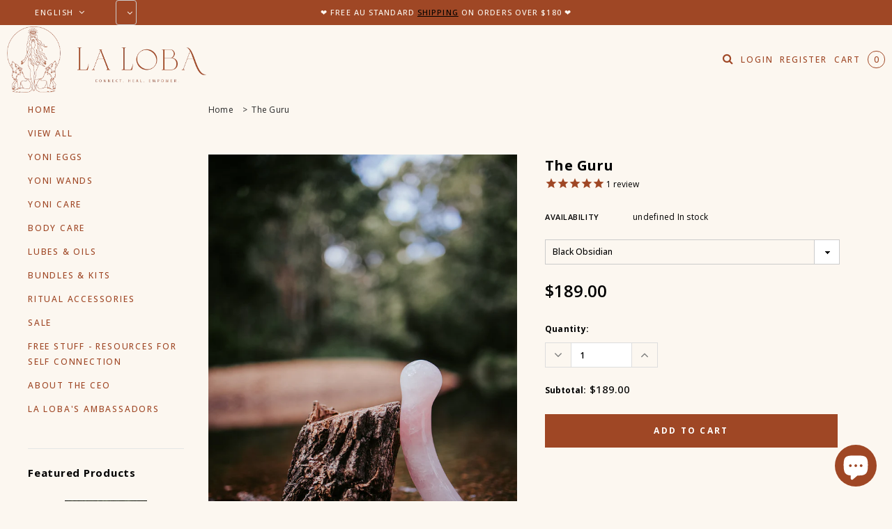

--- FILE ---
content_type: text/css
request_url: https://laloba.com.au/cdn/shop/t/10/assets/component.css?v=49074273541257638221688103932
body_size: -372
content:
.cbp-spmenu{position:fixed}.cbp-spmenu h3{margin:0}.cbp-spmenu a{display:block}.cbp-spmenu-push-toright .cbp-spmenu-vertical{width:calc(100% - 50px);height:100%;top:0;z-index:1000}.cbp-spmenu-vertical a{padding:1em}.cbp-spmenu-horizontal{width:100%;height:150px;left:0;z-index:1000;overflow:hidden}.cbp-spmenu-horizontal h3{height:100%;width:20%;float:left}.cbp-spmenu-horizontal a{float:left;width:20%;padding:.8em}.cbp-spmenu-left{left:-6000%}.cbp-spmenu-right{right:-260px}.cbp-spmenu-left.cbp-spmenu-open{left:0}.cbp-spmenu-right.cbp-spmenu-open{right:0}.cbp-spmenu-top{top:-150px}.cbp-spmenu-bottom{bottom:-150px}.cbp-spmenu-top.cbp-spmenu-open{top:0}.cbp-spmenu-bottom.cbp-spmenu-open{bottom:0}.cbp-spmenu-push{overflow-x:hidden;position:relative;left:0}.cbp-spmenu-push-toright{left:calc(100% - 50px)}.cbp-spmenu-push-toleft{left:-260px}
/*# sourceMappingURL=/cdn/shop/t/10/assets/component.css.map?v=49074273541257638221688103932 */


--- FILE ---
content_type: text/css
request_url: https://laloba.com.au/cdn/shop/t/10/assets/theme-styles.css?v=45502065191067301711699521404
body_size: 26714
content:
/** Shopify CDN: Minification failed

Line 400:0 Unexpected "/"

**/
/*  Base HTML tags -------------------------------------------------- */
html { -webkit-font-smoothing: antialiased; }

body {margin: 0 auto; font-family: 'Arial', 'sans-serif'; color: #2d2d2d; font-size: 12px; line-height: 22px; position: relative; overflow-x: hidden;}

/*  Forms -------------------------- */
.visible-phone {display: none;}

fieldset, legend {  border: none;}

.input-append input[class*="span"],
.input-append .uneditable-input[class*="span"],
.input-prepend input[class*="span"],
.input-prepend .uneditable-input[class*="span"],
.row-fluid input[class*="span"],
.row-fluid select[class*="span"],
.row-fluid textarea[class*="span"],
.row-fluid .uneditable-input[class*="span"],
.row-fluid .input-prepend [class*="span"],
.row-fluid .input-append [class*="span"] { display: inline-block;padding: 1.384615385em 0.615384615em;}

.row-fluid textarea[class*="span"] { padding-top: 0.5em; padding-bottom: 0.5em;}
#address_default_address_new{
    -webkit-appearance: checkbox;
    -webkit-appearance: checkbox;
}
blockquote { border-left: 5px solid #eee; font-size: 12px; font-style: italic;  margin: 0 0 20px;  padding: 10px 20px;  line-height: 26px;}
input[type="image"] {width: auto;}
textarea{ border: 1px solid #d2d8db;}

input[type="checkbox"] { vertical-align: top; margin-right: 10px; }

textarea,
input[type="text"],
input[type="password"],
input[type="datetime"],
input[type="datetime-local"],
input[type="date"],
input[type="month"],
input[type="time"],
input[type="week"],
input[type="number"],
input[type="email"],
input[type="url"],
input[type="search"],
input[type="tel"],
input[type="color"],
.uneditable-input { margin: 0;padding: 0.615384615em; }

select,
input[type="text"],
input[type="password"],
input[type="datetime"],
input[type="datetime-local"],
input[type="date"],
input[type="month"],
input[type="time"],
input[type="week"],
input[type="number"],
input[type="email"],
input[type="url"],
input[type="search"],
input[type="tel"],
input[type="color"] {outline:none; padding: 5px 10px; line-height: 1.35; height: 36px; border: 1px solid #cbcbcb; }

/*input[type="submit"] { line-height: 1.1; }*/
.breadcrumb a, .breadcrumb span{
  letter-spacing: 0.24px;
}
label { margin-bottom: 7px; font-weight: 700; }
.header em,
label em { color: #f1152f; font-weight: 400; font-style: normal; margin-left: 3px; }
.quick-view .product-shop .selector-wrapper select {
  width: 420px;
}
.create-an-account .page-header h1{
  letter-spacing: 3.3px;
  text-transform: uppercase;
}
div.crossed-out{
  background: url(soldout-1.png)no-repeat 50%;
}
.product-shop .selector-wrapper select {
  width: 420px;
  height: 36px;
  padding-right: 36px;
  background: url(slice-2.png)no-repeat top right;
  -webkit-appearance: none;
  -moz-appearance: none;
  padding-left: 10px;
  cursor: pointer;
  appearance: none;
  outline: none;
  font-weight: 500;
}

.form-actions { background: none; border: none;  padding: 20px 0 0 0;}

.alert ul { margin-bottom: 0;}
ul { padding: 0; list-style: disc inside none; margin-bottom: 20px; padding-left: 30px; }
ol { padding: 0; list-style: decimal inside none; margin-bottom: 20px; padding-left: 30px; }
li { margin-bottom: 0.25em; }

.center {text-align: center;}
.left {text-align: left;}
.right {text-align: right;}

.errors ul { padding-left: 0; }

.form-success { border: 1px solid #c8d9b9; background:url(icons_new14.png ) 10px -1307px no-repeat;  margin-bottom: 20px; padding: 5px 20px 5px 30px; }

/*  Images -------------------------- */
img { max-width: 100%; height: auto;  border: 0; 
/*   -ms-interpolation-mode: bicubic; -webkit-transition:all 250ms ease-in-out 0s; -moz-transition:all 250ms ease-in-out 0s; -ms-transition:all 250ms ease-in-out 0s; -o-transition:all 250ms ease-in-out 0s; transition:all 250ms ease-in-out 0s; */
}

.image { max-width: 100%;  height: auto;  border: 0;  -ms-interpolation-mode: bicubic;}

/*  Typography -------------------------- */
h1, h2, h3, h4, h5, h6 {  font-weight: 400; line-height: 1.25em;  margin: 0;  padding: 0;}
h1 {font-size: 2.307692308em; /* 30/13 */ margin-bottom: 1em;}
h2 {font-size: 2em; /* 26/13 */ margin-bottom: 1em;}
h3 {font-size: 20px ; margin-bottom: 1.25em;}
h4 {font-size:17px ;  margin-bottom: 1.5em;}
h5 {font-size:15px ;  margin-bottom: 1.5em;}
h6 {font-size: 1em; margin-bottom: 1.5em;}

p:last-child { margin-bottom: 0;}
small { font-size: 12px ;}
h2 small.pull-right { padding-top: 0.538461538em; }

/*  Links -------------------------- */
a { color: #000; }
a:hover, a:focus { color: #000; }
a:focus { text-decoration: none; }
a, a:link, a:hover, a:active { outline: none; }

/*  Global classes -------------------------------------------------- */
.no-style { margin: 0 !important; padding: 0 !important; border: 0 !important; background: none !important; }
.tal { text-align: left; }
.tar { text-align: right; }
.tac { text-align: center;}
.fl { float: left; }
.fr { float: right; }
.fn { float: none; }
.cl { clear: left; }
.cr { clear: right; }
.cb { clear: both; }

.hide,
.hidden {display: none;}
.move {cursor: move;}

/*  Formatting ------------------------------------------ */
.hidden { display: none;}
.move { cursor: move;}
.section-title {  display: none;}

/*  Layout -------------------------------------------------- */
.main-content { display: block; padding-bottom: 120px; min-height: 500px; }
.template-index .main-content { padding-bottom: 0; }

/*  Buttons -------------------------------------------------- */
.btn,
.btn:hover,
.btn-secondary { -webkit-border-radius: 0; -moz-border-radius: 0; border-radius: 0; -webkit-transition: all 0.25s; -moz-transition: all 0.25s; -o-transition: all 0.25s; transition: all 0.25s; }
.btn,
.btn-secondary,
.text-continue a,
.spr-summary-actions a,
#get-rates-submit,
.infinite-scrolling a{ padding: 0 25px; text-transform: uppercase; line-height: 34px; height: 36px; letter-spacing: 0.05em; font-weight: 700; border: 2px solid transparent; text-decoration: none; }
.btn span.arrow { text-align: left; text-indent: -999em; display: inline-block; width:0; height:0; line-height:0; margin-left: 10px; border: 5px solid transparent; }
.text-continue a { display: inline-block; }
.infinite-scrolling a,
.infinite-scrolling-homepage a { display: inline-block; width: 257px; height:42px; line-height:42px; font-weight:700; font-size:13px!important; border: 2px solid transparent;text-decoration: none;letter-spacing: 0.05em;padding: 0 25px; text-transform: uppercase; }
.infinite-scrolling a.disabled,
.infinite-scrolling-homepage a.disabled,
.infinite-scrolling a.disabled:hover ,
.infinite-scrolling-homepage a.disabled:hover { cursor: default; color: #fff; background: #f3f3f3; border-color: #f3f3f3; border-bottom-color: #ebebeb; }
.spr-icon-star-empty:before {
  content: '\e800'!important;
}
.spr-icon.spr-icon-star-empty{
  opacity: 0.6!important; 
  color: #e3e3e3!important;
}
.input-group .btn-secondary, 
.input-group .input-group-field { height: 36px;}

.btn[disabled] { opacity:1; filter:alpha(opacity=100); background: #c3c3c3!important; border-color: #c3c3c3!important; color: #fff!important; }
.at-resp-share-element .at-share-btn:first-child{
  margin-left:-5px;
  padding-left:0px;
}
.at-resp-share-element .at-share-btn .at-icon-wrapper,
.at-resp-share-element .at-icon, .at-resp-share-element .at-label{
  width:20px!important;
  height:20px!important;
}

.quickview-button { line-height:1; }
.padding{
  z-index: 2;
  position: relative;
}

/* table  ---------------------------------------------------- */
table { border: 1px solid #dfe4e6; width: 100%;}
table td,
table th {border-bottom: 1px solid #dfe4e6; padding:20px;}
table th { font-size: 11px; text-transform: uppercase; font-weight: 700; }

/*  Fancybox -------------------------- */
.fancybox-title {display: none;}

/*  SelectBoxIt -------------------------- */
.selectboxit-container,
.selectboxit,
.selectboxit:active{ outline: none;}

/* Div container holding the dropdown list */
.selectboxit-container { display: inline-block; width: 100%; }

/* Dropdown List Box */
.selectboxit{cursor: pointer;height: 35px;margin: 0; white-space: nowrap; width: 100%;  -moz-box-shadow: 0px 1px 2px rgba(0,0,0,0.08);  -webkit-box-shadow: 0px 2px 3px rgba(0, 0, 0, 0.08);box-shadow: 0px 1px 2px rgba(0, 0, 0, 0.08);-webkit-border-radius: 2px; -moz-border-radius: 2px;  border-radius: 2px; -webkit-transition: all 0.1s;-moz-transition: all 0.1s; -o-transition: all 0.1s;transition: all 0.1s;}

/* Dropdown List Box and Dropdown Options List  */
.selectboxit, .selectboxit-options {width: 100%;}

/* Dropdown list Default Icon Positioning */
.selectboxit-default-icon { float: left;}

/* Dropdown List Box Text */
.selectboxit-text { text-indent: 10px; line-height: 35px; overflow: hidden; float: left; white-space: nowrap; /* Prevents text selection */ -webkit-touch-callout: none; -webkit-user-select: none; -khtml-user-select: none; -moz-user-select: -moz-none; ms-user-select: none; -o-user-select: none; user-select: none;}

/* Dropdown List Options List*/
ul.selectboxit-options { cursor: pointer; display: none; list-style: none; margin-top: -1px; overflow: auto;  padding: 0.5em 0; position: absolute; min-width: auto; max-height: 180px; white-space: nowrap; width: 100%; -moz-box-shadow: 0px 1px 2px rgba(0,0,0,0.08);  -webkit-box-shadow: 0px 2px 3px rgba(0, 0, 0, 0.08);  box-shadow: 0px 1px 2px rgba(0, 0, 0, 0.08); -webkit-border-radius: 2px;  -moz-border-radius: 2px;border-radius: 2px;  z-index: 99999;}

.selectboxit-options.dropdown-menu li > a{ -webkit-transition: none;  -moz-transition: none;-o-transition: none;transition: none;}
ul.selectboxit-options a { padding: 3px 15px;}
/* Dropdown List Individual Options */
.selectboxit-options li, .selectboxit-options .selectboxit-optgroup-header { line-height: 30px;  text-indent: 5px;  overflow: hidden;  white-space: nowrap;  list-style: none;}

/* Dropdown List Optgroup Headers */
.selectboxit-options .selectboxit-optgroup-header {  font-weight: bold;}

/* Dropdown List Optgroup Options */
.selectboxit-options .selectboxit-optgroup-option { text-indent: 20px;}

/* Dropdown List Optgroup Header hover psuedo class */
.selectboxit-options .selectboxit-optgroup-header[data-disabled='true']:hover { cursor: default;}

/* Dropdown List Down Arrow Container (if an image is not used) */
.selectboxit-arrow-container { padding-right: 5px; width: 19px; float: right;}

/* Dropdown List Down Arrow */
.selectboxit-arrow-container i.selectboxit-arrow {
  /* Horizontally centers the down arrow */ margin: 0 auto; display: block;}

/* Dropdown List Individual Option Icon Positioning ----------------------------------- */
.selectboxit-options li i { display: none; float: left;}

/* Title page -----------------------------------------------------------------------  */
.page-header h2,
.page-header h1,
.banner h2,
.widget-title h3,
.free-shipping h3,
.newsletter .block-title h3 span,
.refined-widgets > span,
#email-modal .window-window .window-content .title,
.widget-new-product .widget-title h2,
.related-products h2,
.recently-viewed-products h2,

#add-comment-title,
.title-comment { text-transform: uppercase; font-weight: 700; letter-spacing: 0.05em; }
#shipping-calculator h3{
  text-transform: uppercase;
  letter-spacing: 1.8px;
  font-weight: 700;
  border-bottom: 1px solid #eaeaea; 
  padding-bottom: 16px;
}

.grid-item .spr-badge-caption {display: none;}

.page-header { margin: 0 0 30px; padding:0; border:0; }
.page-header h2,
.page-header h1 { font-size: 20px; margin-bottom: 22px; letter-spacing: 0.07em; margin:0; }
.template-list-collections .page-header h2{
  letter-spacing: 3.3px;
}
.page-header .img_cart { margin: 0px 0 29px; }
.page-header .rte { position: relative; line-height: 26px;}
.template-collection .page-header {    
  padding-bottom: 12px;
  border-bottom: 1px solid #E1E3E3;
}
.template-collection .page-header .rte { line-height: 22px; color: #2d2d2d;    letter-spacing: 0.028em;}
.template-collection .page-header h2 { margin-bottom: 19px; text-transform: inherit; }
/* pagging ----------------------------------------------------------------------- */
.padding { clear: both; overflow: hidden; }
.pagination-page { text-align: right; margin: 0; padding: 0; }
.pagination-page li { display: inline-block;    margin-bottom: 0; list-style: none; }
.pagination-page li > span,
.pagination-page li a { padding: 0 3px;    text-decoration: none; margin: 0 10px; letter-spacing: 0.02em; font-weight:600;border-bottom: 1px dotted transparent; }
.pagination-page li > span { font-weight: 600; }
.pagination-page li.text a { border-bottom: 1px solid #000;}
.pagination-page li.text a:hover { border-bottom: 1px dotted; text-decoration: none; }
.pagination-page li.active span{
  border-bottom: 1px solid;
}
.pagination-page li a:hover { border-bottom: 1px dotted;}
/* sidebar ----------------------------------------------------------------------- */


.toolbar.toolbar-bottom{
  height:auto;
  padding: 30px 0px 10px;
  letter-spacing: 0.24px;

}
.sidebar-banner { margin-bottom: 60px; text-align:center; }
.sidebar-banner img { border: 1px solid transparent; margin: -1px;}
.sidebar .sidebar-links .widget-title { margin-bottom: 5px; }
.sidebar .sidebar-cms-custom .widget-title { margin-bottom: 20px; }
.sidebar-links .widget-content > ul > li { margin: 20px 0; }
.sidebar-links .widget-content > ul > li > a { font-weight: 600; color: #000; text-decoration: none; font-size:13px;}


.sidebar-custom .widget-title h3 span { cursor: pointer; }
.sidebar-custom .widget-title h3 a { text-transform: capitalize; font-size: 12px; font-weight: 400; float: right; letter-spacing: 0; }
.sidebar-custom .widget-title.click h3 span:before { border-top-color: transparent; border-bottom-color: #000; margin-bottom: 2px; }


.sidebar-custom .widget-content { margin-bottom: 0; }
.sidebar-custom label { font-weight: 400; }
.sidebar-custom ul { overflow: hidden; margin-bottom:0px }
.sidebar-custom ul li a { text-decoration: none; }
.sidebar-custom ul li.active a,
.sidebar-custom ul li a:hover { font-weight: 700; }
.sidebar-custom input[type="checkbox"] { display: none; }
.sidebar-custom input[type="checkbox"] + label { background: url(check-box.png) no-repeat 0 center; padding-left: 23px; }
.sidebar-custom input[type=checkbox] + label:hover,
.sidebar-custom input[type=checkbox]:checked + label { background: url(check-box-checked.png) no-repeat 0 center; cursor: pointer; }
.sidebar-custom.size ul li { float: left; width: 50%; padding-right: 10px; }
.sidebar-custom.color ul { margin: 3px -14px 0px 0; }
.sidebar-custom.color ul li { width: 34px; margin: 0 14px 14px 0; padding:0; float: left; }
.sidebar-custom.color ul li a { display: block; border: 1px solid #eaeaea; width: 34px; height: 34px; -webkit-transition: none; -moz-transition: none; -ms-transition: none; -o-transition: none; transition: none; }
.sidebar-custom.color ul li a img { -webkit-transition: none; -moz-transition: none; -ms-transition: none; -o-transition: none; transition: none; opacity: 1; filter: alpha(opacity=100); }
.sidebar-custom.color ul li a:hover,
.sidebar-custom.color ul li a.active { border: 3px solid #000; }

.refined-widgets { margin-bottom: 10px; overflow: hidden; }
.refined-widgets > span { font-size: 14px;    text-transform: inherit; }
.refined-widgets > a { float: right; }

.sidebar-cms-custom .widget-content {     
  color: #000;
}
.sidebar-cms-custom .widget-content p { margin-bottom: 19px; }

.sidebar .widget-featured-product { margin-top: 40px; }
.sidebar .widget-featured-product .widget-title { margin-bottom: 30px; }
.widget-featured-product .products-grid { margin: 0; }
.widget-featured-product .products-grid .owl-item .grid-item { margin: 0 0 13px; padding: 0; width: 100%; }
.sidebar .widget-featured-product .grid-item .product-grid-image img { max-width: 120px; max-height: 160px; border: 1px solid transparent; }
.widget-featured-product .product-title { margin-bottom: 4px; }
.widget-featured-product .price-box { margin-bottom: 15px; }
.widget-featured-product .products-grid .spr-badge { position: static; opacity: 1; filter: alpha(opacity=100); }
.widget-featured-product .btn { height: 32px; line-height: 32px; border: 2px solid transparent; }
.widget-featured-product .owl-theme .owl-controls .owl-buttons div.owl-prev { top: 62px; left: 0; }
.widget-featured-product .owl-theme .owl-controls .owl-buttons div.owl-next { top: 62px; right: 0; }

/* widget ----------------------------------------------------------------------- */

.widget-title h3 { font-size: 14px; margin: 0; }

.widget-content { margin-bottom: 27px; }
.widget-content ul { list-style: none; padding-left: 0; }

.sidebar .widget-recent-articles .widget-title { padding-bottom:20px; }
.widget-recent-articles .article {  margin-bottom: 27px; }
.widget-recent-articles .article a { line-height:22px; font-weight: 500; font-size: 13px;    border-bottom: 1px dotted transparent;text-decoration: none; }
.widget-recent-articles .article em { display: block; padding-top: 6px; color:#848484;font-style: inherit; }
.widget-recent-articles .article a:hover {border-bottom: 1px dotted }
.widget-tags .widget-title {margin-bottom: 22px;}
.widget-tags .widget-content { margin-bottom: 40px; }
.widget-tags li { display: inline; margin-right:10px; }
.widget-tags li a { font-size: 13px; font-style: italic; color: #848484; line-height: 30px; }
.widget-tags li a:hover { color: #000; border-bottom: 1px solid #000; text-decoration: none; }

/
/* Browser Resets
*********************************/
.input-group-field  {outline: none;}



.slides:after {content: "\0020"; display: block; clear: both; visibility: hidden; line-height: 0; height: 0;}
html[xmlns] .slides {display: block;}
* html .slides {height: 1%;}


.no-js .slides > li:first-child {display: block;}

.flex-viewport { max-height: 2000px; -webkit-transition: all 1s ease; -moz-transition: all 1s ease; -o-transition: all 1s ease; transition: all 1s ease; }
.loading .flex-viewport { max-height: 300px; }
.carousel li { margin-right: 5px; }
/* breadcrumb ---------------------------------------------------------------------- */
.breadcrumb { background: none; padding: 12px 0 0; margin-bottom: 52px; -webkit-border-radius: 0; -moz-border-radius:0px; -ms-border-radius: 0; -o-border-radius: 0; border-radius: 0; clear: both; letter-spacing: 0.02em; }

.breadcrumb span.arrow { margin: 0 10px; line-height:0; width:0; height:0; 
  display:inline-block; 
}
.three-block div{
  padding: 0 1.5px ;
}
.three-block {
  margin:0 -1.5px
}
.three-block ul li p{
  margin:0px;
  padding: 10px;
  font-weight: 600;
  text-transform: uppercase;
  letter-spacing: 1.1px;
}
.three-block ul li{
  margin:0px;
}
/* header ------------------------------------------------------------------------- */
.header-top { 
  text-align: center;
  text-transform:uppercase;
  padding: 7px 40px 7px 40px;
  position: relative;
}
.close_mega a:after,
.des-banner:after,
.three-block:after,
.banner-2:after,
.banner-1:after,
.banner-home-top:after,
.header-panel-bottom:after,
.header-pull-left:after{
  display:block; 
  visibility: hidden;
  clear: both;
  content: "";
}

.header-pull-left{
  width:20%;
  position: absolute;
  top: 0;
}

.header-top a.link:hover { text-decoration:none; border-bottom:0; }
.header-top p{font-weight:500;letter-spacing: 1.1px;}
.header-top .selectize-control.single .selectize-input:after{
  content: "\f107";
  border:none;
  right:13px;
  top:0px;
  margin-top:0px!important;
  font-family:FontAwesome;
  font-size:13px;  
}
.header-top .selectize-control.single .selectize-input.dropdown-active:after{
  content: "\f106";
  border:none;
  right:14px;
  top:0px;
  margin-top:0px!important;
  font-family:FontAwesome;
  font-size:13px; 
}
.lang-block .selectize-control div.option, .header-top .selectize-control div.option{
  color:#000
}
.selectize-dropdown-content{
  padding:0px;
  border-radius:2px;
}
.header-top .selectize-control div.option.selected{
  background-color:#F7F7FB;
}

.selectize-dropdown, .selectize-dropdown.form-control{
  border:none;
  box-shadow: 0 3px 7px rgba(0, 0, 0, 0.2);
  border-radius: 2px;
  margin:0px;
}
.header-pull-left .selectize-dropdown{
  top:31px!important;
}
.header-top .selectize-control div.option {
  padding-left: 46px;
  padding-right: 20px;
  text-align: left;
  height:35px;
  border-bottom: 1px solid #E9E9E9;
  display: -ms-flexbox;
  display: -webkit-flex;
  display: flex;
  -ms-flex-align: center;
  -webkit-align-items: center;
  align-items: center;
  letter-spacing: 1.1px;
  font-size: 11px;
}

.header-top .selectize-control div.option:last-child{
  border-bottom:none;
}
.header { padding: 16px 0 0; }
.header-mobile { display: none; position: relative; float: left; background: #f3f3f3; }
.header-mobile #showLeftPush.active .fa-bars,
.header-mobile #showLeftPush .fa-times{display:none;}
.header-mobile #showLeftPush.active .fa-times{display:block;line-height:60px;}
.header-mobile #showLeftPush { height:46px; display: block;color:#fff;font-size: 20px;line-height:46px; text-align: center; border-right: 1px solid #fff; cursor: pointer; }
.header-mobile .customer-links { margin: 0; }
.header-mobile .dropdown-menu { 
  font-size:12px; 
  margin: 0; 
  width: 200%; 
  padding: 10px 15px; 
  -webkit-border-radius: 0; 
  -moz-border-radius: 0; border-radius: 0; 
  -webkit-box-shadow: none; 
  -moz-box-shadow: none;
  box-shadow: none; 
  border:none;
}
.header-mobile .dropdown-menu ul { overflow: hidden; margin: 0 0 10px; padding-left: 0; list-style: none; }
.header-mobile .dropdown-menu .wishlist a { color: #323232; }
.header-mobile .customer-area .fa-user{display: block;color: #fff;text-align: center;line-height: 46px;font-size: 20px;}

.header-panel { clear: both; }
.header-panel-top .nav-search { display: none; }
.header-panel-top { float: left; width: 40%; }
.header-panel-top .currency { float: left; }
.site-header p.text_order { margin: 0 20px 8px 0;letter-spacing: 0.02em; float: left;font-weight: 500;}

#currencies { float: left; height: 22px; line-height: 22px; padding: 0; } 
.currencies_modal { float: left; line-height: 30px; }
.currencies_modal div { display: inline-block; margin-right: 3px; }
.header-top .selectize-input.full { border: 0; margin-top: 0px; padding: 0 !important; } 
.header-top .selectize-input.focus {-moz-box-shadow: none;-webkit-box-shadow: none;box-shadow: none; } 
.header-top .selectize-control div.item {  
  display: block;
  background:none;  
  font-weight: 500;  
  letter-spacing: 0.14em;
}
.header-top .currency .selectize-input.full{
  width:47px;
}
.header-top .selectize-control div.option { background-position: 20px center !important; }
.customer-links li.wishlist .fa-heart{margin-right:7px;font-size:13px;}
.header-top .selectize-dropdown,
.header-top.selectize-input,
.header-bottom .selectize-input input { text-transform: uppercase; }
.nav_cart .icon {
  background: url(cart-icon.svg)  no-repeat; 
  background-size: 100% 95%;
  width: 32px;
  height: 25px;
  display: inline-block;
  margin-right: 11px;
  margin-top: -3px; 
  background-position: 6px 0px;
}
.header-top .selectize-control.single .selectize-input, 
.header-top .selectize-control.single .selectize-input input { height: 36px; line-height: 36px;  min-height: 0 !important; text-align: left;}
.customer-links { text-align: center; float:left;  padding-left: 0px; margin: 0px; }
.customer-links li.wishlist span.icon { width: 13px; height: 11px; line-height:11px; display: inline-block; text-indent: -999em; background: url(icons_new14.png ) no-repeat 0 -195px; margin-right: 7px; }
.customer-links a { text-decoration: none; }

.inline-list {text-align: right;}
.inline-list li {display: inline;}
.inline-list a {padding-left: 10px;}


.header-bottom .search-bar .input-group-btn button.btn, .nav_search .search-bar .input-group-btn button.btn{ background:transparent; width: 14px; height: 14px;line-height:14px; display: block; padding: 0; position: absolute; top: 0; right: 0; margin:0; border:0; }

.header-logo { margin:  0;text-align: center;display: block;clear: both; padding:0px }
.logo-title { display: block; padding: 30px;}

.header-bottom .top-cart{ float: right; text-align: right; margin:0; padding: 0 0 17px; }
.header-bottom .top-cart a { text-align: center; position: relative;  }
.header-bottom .top-cart a span.first{position: relative;}
.header-bottom .top-cart a:hover span.first{
  border-bottom: 2px solid!important;
}
.cartToggle.Showcart .first{
  border-bottom:2px solid;
}
.customer-links a:hover{
  border-bottom:2px solid;
  transition:none
}
.mini-products-list img{
  width:72px;
  height:72px;
  object-fit: cover;
}
.header-bottom .top-cart a:hover,
.header-bottom .top-cart a:focus{text-decoration: none;}
.header-bottom .top-cart a .cartCount { -webkit-border-radius: 100%; -moz-border-radius: 100%; border-radius: 100%; }
.header-bottom .top-cart .fa-shopping-bag {font-size:16px!important;}
.header-bottom .top-cart .fa-shopping-bag.icon{margin-right:5px;}
.top-header { position: relative; float:right; }
.header-bottom .top-cart a span.first > .fa-shopping-bag{display:none}
.mini-products-list .item{
  border-bottom:1px solid #E9E9E9;
}

.dropdown-cart {
  border-radius: 3px;
  box-shadow: 0 1px 6px rgba(0, 0, 0, 0.1);
  width: 320px;
  border: 1px solid rgba(0,0,0,0.1);
  padding: 20px;
  position: absolute; 
  top: 33px;
  right: 0px;
  background: #fff;
  z-index: 3; 
  text-align: left; 
}
.mini-products-list .product-image { float: left; margin-right: 20px; display: block; }
.mini-products-list { display: block; clear: both; margin-bottom: 0; padding: 0; max-height: 337px; overflow-y: auto; }
.mini-products-list .item {margin-bottom:25px; display: block; clear: both; position: relative; padding-right: 15px;  display: block; padding-bottom: 17px; overflow: hidden;}
.mini-products-list .item .btn-remove {
  position: absolute; 
  right: 5px; top:0px;
  width: 14px; height: 14px; 
}
.sidebar .product-label{
  display:none;
}
.mini-products-list .item  #icon-close{
  width:14px;
  height:14px;
  fill: #f90000;
}
.arr-cart .fa{
  color:#808080;
}
.size-chart #icon-close{
  fill: #fff;
  width:24px;
  height:24px;
  margin:auto;
}
.mini-products-list .item:last-child {border-bottom: 1px solid #E9E9E9;margin:0px;}
.mini-products-list .product-details { overflow: hidden; }
.dropdown-cart .product-name { margin-bottom: 5px; }
.dropdown-cart .summary { display: block; clear: both;  padding-top: 17px; padding-bottom: 16px; overflow: hidden; color: #191919;     text-transform: initial;  }
.dropdown-cart .summary .label { display: block; float: left;letter-spacing: 0.24px;font-weight: 700; color:#797979; padding: 6px 0 0;  }
.dropdown-cart .summary .price { display: block; float: right; font-size: 16px; font-weight: 600; color: #000; }
.dropdown-cart .actions  { clear: both; margin-bottom: 15px; }
.dropdown-cart .actions .btn { width: 100%; height: 46px; background: #000; color:#fff; border-color: #000; }
.dropdown-cart .text-cart { text-align: center; margin-bottom: 5px; }
.dropdown-cart .text-cart a { font-weight: 700; text-transform: uppercase; letter-spacing: 0.05em; border-bottom: 1px solid #000; }
.dropdown-cart .text-cart a:hover { border-bottom: 0; text-decoration: none; }
.dropdown-cart .cart-collateral { color: #000; }
.dropdown-cart .cart-collateral .price {  font-weight: 600; color: #000;letter-spacing: 0.07em;font-size:13px; }
.dropdown-cart .product-name a { color: #191919; }
.product-details .option { margin-bottom: 5px; }
.dropdown-cart .pro_vendor{
  letter-spacing: 1.2px;
  font-weight: 700;
  margin: 0 0 4px;
}
.site-nav { width: 100%; margin:0; padding: 0; position: relative; list-style: none; }
.site-nav li {display: block;  margin: 0;}
.site-nav a { display: block;  padding: 12px;  text-decoration: none; /* white-space: nowrap; */}
.site-nav > li { position: relative; display: block; list-style: none; }
.site-nav > li > a { 
  text-transform: uppercase;
  padding:0; 
  margin: 12px 0px;
  letter-spacing: 1.8px; 
  font-weight:500;
}
.site-nav > li:hover > a > span:first-child,
.site-nav > li:hover > a.current > span:first-child,
.site-nav > li > a.current > span:first-child { border-bottom: 1px dotted; }
.site-nav-dropdown { 
  opacity: 0.95; text-align: left; display: none; position: absolute; top: 0px; left: 80%; width: 215px; z-index: 51; padding: 0; margin-bottom: 0; border: 1px solid transparent; }
.site-nav-dropdown li a { padding: 8px 30px 8px 20px; position: relative;    text-transform: capitalize; }
.wrapper-container .site-nav-dropdown ul { left: 100%; top: -1px; display: none; padding-left: 0; list-style: none; }
.wrapper-container .site-nav > .dropdown:hover > ul,
.wrapper-container .site-nav > .dropdown.open > ul {display: block;}

.wrapper-container .site-nav > li > ul > .dropdown:hover > ul,
.wrapper-container .site-nav > li > ul > .dropdown.open > ul {display: block;}

.wrapper-container .site-nav > li > ul > li > ul > .dropdown:hover > ul,
.wrapper-container .site-nav > li > ul > li > ul > .dropdown.open > ul { display: block; }

.wrapper-container .site-nav > li > ul > li > ul > li > ul > .dropdown:hover > ul,
.wrapper-container .site-nav > li > ul > li > ul > ul > li > .dropdown.open > ul { display: block; }



/* home page ---------------------------------------------------------------------------- */
.tp-banner-container li {list-style-type:none;}


#instafeed{clear:both;}


/*Banner home top */
.slide-des .slide-button { padding: 11px 20px 10px!important;font-size: 11px; height: auto;line-height:1.35; text-decoration: none; min-width: 224px;color:#fff;}
.slide-text { padding:0 0 25px; margin: 0 auto; /*max-width: 460px;*/ clear: both;line-height: 20px; }
.slide-heading {font-weight: 700; padding:0 0 3px; margin-bottom: 0; }

.newsletterwrapper p.line{ width: 50px; margin: 10px auto 14px;; height: 2px; background: #000; }
.banner-home-top p.line,
.slide-heading p.line { width: 50px; margin: 10px auto 12px;; height: 2px; background: #000; }
.banner-home-top p.line {width:120px;height:1px; margin-bottom:0}
.content-slide-des .tp-caption{position:relative!important;}

.banner-home-top .des-banner {
  position: absolute;
  top:50%;
  left: 0;
  right: 0;
  width: auto;
  margin: auto;
  text-align: center;
  -webkit-transform: translateY(-50%);
  -ms-transform: translateY(-50%);
  transform: translateY(-50%);
  max-width: 80%;
}
.row-ul,
.banner-home-top ul {margin-bottom: 0;list-style: none;padding-left: 0;position: relative;}
.banner-home-top li { position: relative; margin:0px;padding:0px; }
.banner-home-top { clear: both; text-align: center; }
.banner-home-top ul { margin-bottom: 0; list-style: none; padding-left: 0; }
.banner-home-top .placeholder-svg{height:900px;}
.banner-home-top .des-banner h2{
  margin:0px;
  font-weight: 600;
  text-transform: uppercase;
  letter-spacing: 0.28em;
  padding: 0 0 19px;
}
.banner-home-top a:hover{
  text-decoration: none;
  border-color: transparent!important;
}
.banner-home-top .banner-bt{
  padding: 13px 20px 9px;
  display: inline-block;
  letter-spacing: 0.15em;
  font-weight: 600;
  text-transform: uppercase;
}
.banner-home-top .des-banner  p{
  margin:0px;
  padding:0px;
}
.banner-home-top .des-banner .banner-text {
  padding: 0px 0 28px;
  letter-spacing: 0.07em;
  text-transform: uppercase;
  font-weight: 500;
}
.banner-home-top .heading_top{
  padding-bottom: 39px;
  text-transform: uppercase;
  font-weight: 500;
  letter-spacing: 4px;
}

/* end Banner home top */
.free-shipping {text-align: center; clear: both;}
.free-shipping h3 {font-size: 13px; margin-bottom: 35px; font-weight: normal; line-height: 24px;}


.owl-theme .owl-controls .owl-buttons div { width: 35px; height:35px; top: 50%; z-index: 2;    text-indent: initial;font-size:0px; color:#000;opacity:0 }
.slider-brand-wrapper .widget-title{
  margin: 0px 0px 40px;
}
.slider-brand-wrapper .slick-arrow {
  position: absolute;
  top: 50%;
  z-index: 98;
  -webkit-transform: translateY(-50%);
  -ms-transform: translateY(-50%);
  transform: translateY(-50%);
  outline: none;
  background: none;
  border: none;
  padding: 0px;
}
.slide_brand .slick-arrow .fa {
  font-size: 18px;
}
.slide_brand .brands-slick-next {
  right: 0px;
}
.slider-brand-wrapper .description{
  letter-spacing: 0.24px;
  margin-top:17px;
}
.slider-brand-wrapper h2{margin-top:20px}
.slider-brand-wrapper { clear: both;padding: 75px 0 80px; margin-top:30px;   border-top: 1px solid #E9E9E9; }
.slide_brand { position: relative;     padding: 0;}
.slide_brand .slides li {width: 200px !important;}

.owl-controls .owl-buttons div:before{
  font-family: FontAwesome;
  content:"";
  font-size: 40px;
  display: -ms-flexbox;
  display: -webkit-flex;
  display: flex;
  -ms-flex-align: center;
  -webkit-align-items: center;
  align-items: center;

  -ms-flex-pack: center;
  -webkit-justify-content: center;
  justify-content: center;
  height: 100%;
}
.owl-controls .owl-buttons div.owl-prev:before {
  content: "\f104";
}
.owl-controls .owl-buttons div.owl-next:before {
  content: "\f105";
}

.home-instagram .widget-title{
  margin: 0px 0px 64px;
}
#instafeed .owl-item { padding: 0 15px; }
.home-instagram { background: #fff8ee; text-align: center; padding:83px 0 100px; clear: both;}
.home-instagram .widget-title h3 { 
  margin: 0;
  padding: 0 0 5px;
  font-weight: 700;
  letter-spacing: 3.3px;
  padding-top: 12px;
  position: relative;
  display:inline-block;
}
.home-instagram .fa-instagram{
  position: absolute;
  left: -45px;
  top: 55%;
  -webkit-transform: translateY(-50%);
  -ms-transform: translateY(-50%);
  transform: translateY(-50%);
}

.instagram-des { 
  letter-spacing: 1.1px; 
  margin-top:16px; 
  font-weight: 700;
  text-transform: uppercase;
}


.home-instagram a.btn {    
  min-width: 257px;
  margin-top: 70px;
  height: 52px;
  line-height: 50px;

  letter-spacing: 1.8px;
}

/* footer ------------------------------------------------------------------------- */
#slider{margin-bottom: 30px;}
.footer-top { padding-bottom: 26px;}
.footer-top .col-1,
.footer-top .col-2,
.footer-top .col-3, .footer-top .col-4 , .footer-top .col-5  { float:left; padding: 0 10px; }
.footer-top .text { float:left; }
.footer-top .text h3 { margin: 0 0 5px; }
.footer-top .text h3 img:hover { opacity:1; }
.footer-top ul { padding:0; list-style: none; }

.footer-top ul.social-icons {margin: 4px 10px 20px 0;float: left;}
.footer-top .footer-social ul.social-icons { list-style: none; padding: 0;  }
.footer-top .footer-social ul.social-icons li { display: inline-block; padding: 0; margin-right: 12px; }
.footer-top .footer-social ul.social-icons li a { display: block;  text-align: center; border: 0; font-size: 16px;margin-top: 12px;}
.footer-top h3 {  text-transform: uppercase; font-weight: 600; letter-spacing: 0.15em; margin-bottom: 16px;  line-height: 22px; }
.footer-bottom { padding-top: 49px; }
.footer-bottom address {     
  margin-bottom: 35px;
  letter-spacing: 0.05em;
  text-transform: uppercase;
  line-height: 24px;
}
.payment-method { padding: 0 20px 0 0; }

.site-footer { padding: 96px 0px; letter-spacing: 0.02em; }
.site-footer a:hover { text-decoration: none; }
.payment-methods {list-style: none; margin: 0;padding: 0;padding-top:0px}
.payment-methods li {padding: 0 10px 10px 0;;margin: 0;display: inline-block;cursor: pointer;}
.newsletter .block-title span {text-align: center; }
.newsletter .block-content { min-height: 56px; margin: 0 auto; width: 100%; position: relative;}
.newsletter .block-content .input-group  {display: block;}
.newsletter .input-group-field { background:none; width: 300px; border:1px solid #3b3b3b; float:left; margin: 0 5px 10px 0;padding: 0 20px;letter-spacing: 0.06em; }
.newsletter .input-group-btn { float:left; }
.newsletter .input-group-btn > .btn { 


  height: 54px;
  line-height: 54px;
  font-weight: 100;
  display: -ms-flexbox;
  display: -webkit-flex;
  display: flex;
  -ms-flex-align: center;
  -webkit-align-items: center;
  align-items: center;

  -ms-flex-pack: center;
  -webkit-justify-content: center;
  justify-content: center;

  padding: 0 20px;
}
.newsletter .input-group-field{
  -webkit-appearance: none;
  -webkit-border-radius: 0px;
  -webkit-appearance: none;}

/* contact page ------------------------------------------------------------------------- */
#contact-us .breadcrumb { margin-bottom: 24px; }
.map {margin-bottom: 12px;}

#contactFormWrapper h2 { font-size: 20px; font-weight: 700; letter-spacing: 0.05em; margin-bottom: 14px; }
.contact-form p.line {  margin-bottom: 35px; }
#contactFormWrapper input {margin-bottom: 15px;}
#contactFormWrapper label {margin-bottom: 10px; display: block;}
#contactFormWrapper input[type="text"],
#contactFormWrapper input[type="email"],
#contactFormWrapper input[type="tel"]{
  width: 470px;
  height: 42px;
}
#contactFormWrapper textarea{ width: 620px ;}
#contactFormWrapper .btn { 
  margin-top: 20px;
  display: block;
  max-width: 217px;
  width: 100%;
  text-align: center;
  height: 42px;
  letter-spacing: 0.13em;
}

.contact-form .location h4 { font-size: 14px; font-weight: 700; letter-spacing: 0.05em; margin: 6px 0 16px; }
.contact-form .location p {margin-bottom: 20px;}
.contact-form .location p.open-hours { border-top: 1px solid #eaeaea; padding-top: 25px; margin-top: 26px; }

/* blog page */
.template-article .sidebar,
.template-blog .sidebar { margin-top: 7px; }
.content-blog ul { padding: 0; list-style: none; }
.content-blog .blog-list > li:first-child {padding-top:0; margin-top: 0; border-top: none;}
.content-blog .blog-list > li { border-top: 1px solid #eee; padding-top: 36px; margin-top: 33px;}
.content-blog .list-blog h3 { font-size: 20px; font-weight:700; margin-bottom:10px; }
.content-blog .list-blog .desc {    margin: 20px 0px 27px 0px; line-height: 22px;letter-spacing: 0.03em; }
.content-blog .list-blog .desc p img { margin-bottom: 5px; }
.content-blog .list-blog .desc blockquote {margin-bottom: 36px;}
.content-blog .list-blog .button { margin:0 0 60px; }
.content-blog .list-blog .button a { 
  line-height:34px;
  height: 36px;
  display: inline-block;
  font-weight:600;
  padding: 0px;
  text-transform: initial;
  width:136px;
  letter-spacing: 1.2px;
  text-align:center;
  text-decoration: none;
  text-transform: uppercase;
}

.blog_author { color:#848484; margin-bottom:37px; } 
.blog_author a { color:#848484; }
.blog_author .separator { padding: 0 3px; }
.user-tags { display: inline; padding: 0; margin:0; }
.user-tags li {display: inline; }
.user-tags li span { padding: 0 5px; text-transform: uppercase; }
.user-tags li label { text-transform: uppercase; text-decoration: underline; margin-right: 2px; }
.user-tags li label span { padding: 0; }
.user-tags li a { color: #aaa; text-decoration: none;    font-weight: 600;margin-right:20px;    letter-spacing: 0.05em;    border-bottom: 1px dotted transparent; }
.user-tags li a:hover { color: #000; border-bottom: 1px dotted ; }
.blog-detail ol,
.blog-detail ul{
  padding:0px;
}

.blog-detail .page-header { margin-bottom:10px; }
.blog-detail .page-header h1 { text-transform: none; }
.blog-detail img {margin-bottom: 25px;}
.blog-detail .rte { margin-bottom: 20px; }
.blog-detail .addthis { clear: both; padding: 22px 0;}
.blog-detail .action-btn { clear: both; padding-bottom: 40px;}
.blog-detail .action-btn .right { float:right; }
.blog-detail #comments { clear: both; padding-bottom: 20px; }
.blog-detail #comments ul { list-style: none; padding-left: 0;    margin-bottom: 9px; }
#comments > ul > li { padding-left: 110px;background:url(icon_avt.png) 0 6px no-repeat; padding-bottom: 50px; margin: 0; }


/* Blog Comment */
#add-comment-title,
.title-comment { font-size: 20px; letter-spacing: 0.05em; padding-top: 25px;}

.comment-form label {display: block; margin-bottom: 7px;font-weight:500 }
.comment-form .comment-form input { display: block; width: 470px; margin-bottom: 16px; height:42px}

.message #comment-body { width:500px; margin-bottom: 15px; min-height: 132px; }
.comment-head { color:#848484; padding-bottom: 10px;}
.blog-detail p.note { margin-bottom: 22px;  color:#797979; }

/* Popup Newsletter  ------------------------------------------------------------------- */
#tinymce #email-modal,
#tinymce  #email-modal .modal-window  { display:block !important; }

#email-modal { display:none; height:100%; left:0; position:fixed; top:0; width:100%; z-index:1041; }
#email-modal .modal-overlay { background: rgba(45,45,50,0.8); height:100%; position:absolute; width:100%; }
#email-modal .modal-window { display:none; min-height:320px; margin:0 auto; position:relative; top:25%; width: 847px; }    
#email-modal .window-window { position:relative; }
#email-modal .window-window .window-background { opacity: 0.8; filter:alpha(opacity=80);}
#email-modal .window-window .window-content { position:relative; background: #fff; float: left; }
#email-modal .window-window .window-content .left { width: 487px; float: left; padding: 48px 50px 25px 50px; }
#email-modal .window-window .window-content .right { width: 360px; float: right; }
#email-modal .window-window .window-content .btn.close,
.close-window, .modal-header .close,
.close-modal {
  padding:0;
  height: 36px;
  width: 36px; 
  position: absolute; 
  right: -18px;
  top: -18px;
  z-index: 9;
  display: -ms-flexbox;
  display: -webkit-flex;
  display: flex;
  -ms-flex-align: center;
  -webkit-align-items: center;
  align-items: center;
  -ms-flex-pack: center;
  -webkit-justify-content: center;
  justify-content: center;
  border:0; 
  background:#ff7677;
  cursor: pointer; filter:alpha(opacity=100); opacity:1; filter:alpha(opacity=100); /* For IE8 and earlier */-ms-filter: "progid:DXImageTransform.Microsoft.Alpha(Opacity=100)"; /* IE8 */}
#email-modal .window-window .window-content .btn.close:hover,
.close-window:hover,
.close-modal:hover { background-color: #000;}
#email-modal .window-window .window-content .title {text-align:center; position: relative; letter-spacing: 2px; margin-bottom: 15px; }
#email-modal .window-window .window-content .sub-title { margin-bottom: 28px; letter-spacing: 0.05em; color: #000;text-align:center;font-weight:500; }
#email-modal .window-window .window-content .message {
  clear: both;
  padding: 25px 10px;
  margin-bottom: 0px;
  letter-spacing: 0.24px;
  text-transform: uppercase;
  line-height: 20px;
  text-align: center;
  font-weight: 500;
}

.close-modal svg{
  fill: #fff;
  width: 25px;
  height: 25px
}
#email-modal .window-window .window-content .message span{
  border-bottom:1px solid #767676;
  padding-bottom: 1px;
}
.modal-window .icon-social li .fa{
  color:#000;
}
.modal-window .icon-social li a{
  font-size:16px;
  display:block;
}


/* MAIL CHIMP FORM INPUTS ---------------------------------------------------------- */
#mce-EMAIL { border:1px solid #000; color:#333; font:11px arial, sans-serif; height:11px; margin:0 !important; padding:8px !important; width:217px; }
#mailchimp-email-subscibe { 
  overflow: hidden;
  text-align: center;
  display: -ms-flexbox;
  display: -webkit-flex;
  display: flex;
  -ms-flex-align: center;
  -webkit-align-items: center;
  align-items: center;

  -ms-flex-pack: center;
  -webkit-justify-content: center;
  justify-content: center;

}
#mc_embed_signup { clear:left; overflow: hidden; }
#mc_embed_signup form { display:inline !important; padding:0 !important; text-align:center !important; }
#mc_embed_signup input.input-group-field { 
  display: block;
  color: #000;
  height: 42px;
  float: left;
  padding: 5px 15px;
  line-height: 40px;
  width: 298px;
  border: 1px solid #000;
  border-right: 0px;

}
.newsletter .input-group-btn > .btn .fa,
#mc_embed_signup .input-group-btn .btn .fa{
  font-size:30px;
  display: -ms-flexbox;
  display: -webkit-flex;
  display: flex;
  -ms-flex-align: center;
  -webkit-align-items: center;
  align-items: center;
  -ms-flex-pack: center;
  -webkit-justify-content: center;
  justify-content: center;
  height:100%;
  outline:none;
  margin-top:1px;
}
.newsletter .input-group-btn > .btn:hover{
  color:#fff!important;
}
#mc_embed_signup .input-group-btn .btn:hover{
  background:none!important;
  color:#000!important;
}
#mc_embed_signup button{float: right;margin-left: -3px; border: none; background: none; padding: 0;}
#mc_embed_signup .input-group-btn .btn { display: block; margin: 0; }
#mc_embed_signup .input-group-btn{ float: left;height:42px; border:1px solid #000 ; border-left:0px;}
#mc_embed_signup .input-group-btn .btn { 
  padding: 0 19px !important;

  width:70px;
  height:40px;
}
#mc_embed_signup .input-group-btn .btn img{
  display:none
}
#mc_embed_signup ::-webkit-input-placeholder {
  color: #000;
  font-weight:500;
}
#mc_embed_signup  ::-moz-placeholder {
  color: #000;
  font-weight:500;
}
#mc_embed_signup  :-ms-input-placeholder {
  color: #000;
  font-weight:500;
}
#mc_embed_signup  :-moz-placeholder {
  color: #000;
  font-weight:500;
}
.modal-window .icon-social {overflow: hidden;margin-top:8px;}
.rte .icon-social {text-align: center;}
.rte .icon-social li {display: inline-block; float: none;}

.icon-social {text-align: center; }
.icon-social ul { padding: 0; list-style: none; }
.icon-social li{ 
  display: inline-block; 
  margin: 0 8px 0 0; 
  white-space: nowrap;
  width: 35px; 
  height: 35px; 
  text-align: center; 
  -webkit-transition:all 0.5s ease 0s; 
  -moz-transition:all 0.5s ease 0s; 
  -ms-transition:all 0.5s ease 0s; 
  -o-transition:all 0.5s ease 0s; 
  transition:all 0.5s ease 0s;    

}
.icon-social li .fa{color:#fff;}
.icon-social li .fa-lg{line-height: 35px;}
.icon-social li:hover { background: #fff;border-color: #333;}
.icon-social li:hover .fa{color:#333;}
.top-cart .block-content .item .product-name a { color: #000; }
.widget-products .products-grid:after {clear: none;}
.input-group-btn {width:auto;}

/* widget new product ---------------------------------------------------------------------------------------- */

.widget-new-product { padding-bottom: 50px; clear: both; }
.slider-brand-wrapper h2,
.widget-new-product .widget-title h2{
  font-weight: 700;
  margin:0px;
  text-transform: uppercase;
  letter-spacing: 3.3px;
}
/* rating ------------------------------------------------------------------------------------------- */
.products-grid .spr-badge {     
  padding-bottom: 4px;

}
.products-grid .grid-item .inner-top:hover .spr-badge { opacity: 1; filter: alpha(opacity=100); }
.product-shop .spr-badge { padding: 0; margin: 12px 0 0px; }
.product-shop .spr-badge .spr-starrating { margin-right: 55px;}
.product-shop .spr-badge .spr-badge-caption { text-transform: capitalize; }
.spr-badge-starrating .spr-icon { font-size: 105% !important; padding: 0 1px;}

/* product-grid update------------------------------------------------------------------------------------------- */
.products-grid > .grid-item.grid-3,
.widget-product .products-grid .grid-item.grid-3{width:25%;}
.products-grid > .grid-item.grid-4,
.widget-product .products-grid .grid-item.grid-4{width:33.33333%;}
.price-box p{letter-spacing: 0.7px;}
/* product-grid ----------------*/
.grid-item .product-top { position: relative; overflow: hidden; }
.products-grid { clear: both; }
.products-grid .grid-item { position: relative; margin-bottom: 0px; float: left; vertical-align: top; text-align: center; }
.products-grid .grid-item .product-top { margin-bottom: 15px; }
.products-grid .grid-item .product-grid-image  {text-align: center; display: block;}
.products-grid .grid-item #product-actions {margin: 0;}
.products-grid .product-des { text-align: center; position: absolute; bottom: 100px; left: 0; width: 100%; opacity: 0; filter: alpha(opacity=0); }

.products-grid .inner:hover .inner-top .product-des { opacity: 1; filter: alpha(opacity=100); }

.grid-item #add-to-cart {display: block; width: 100%; text-align: center; height: 42px; line-height: 42px;-webkit-transition:all 0.5s ease 0s; -moz-transition:all 0.5s ease 0s; -ms-transition:all 0.5s ease 0s; -o-transition:all 0.5s ease 0s; transition:all 0.5s ease 0s;}
.hover { position: absolute; top: 0; left: 0; width: 100%; height: 100%; background-color: #fff; -webkit-transition:all 250ms ease-in-out 0s; -moz-transition:all 250ms ease-in-out 0s; -ms-transition:all 250ms ease-in-out 0s; -o-transition:all 250ms ease-in-out 0s; transition:all 250ms ease-in-out 0s; opacity:0; filter:alpha(opacity=0); }
.col-grid{width:20%;}
.product-title,
.product-name a,
.ajax-product-title { color: #000; display: block; margin-bottom: 6px; text-decoration: none!important; font-weight:500; }

.price-box { color: #000; font-size:13px; font-weight: 600; display: block; }
.price-box em {color: #8d8d8d;letter-spacing: 0.24px;    font-weight: 500; font-style: initial; }
.old-price { margin-right: 6px; }
.old-price,
.compare-price { color: #969696!important; text-decoration: line-through; display: inline; font-weight: 500; }
.compare-price:not(:empty) {margin-right: 18px;}
.price.on-sale,
.special-price { color: #e95144!important; }

.special-price em { display: none; }
.product-label-qiuck,
.product-label,
.lable_new{ position: absolute; top:20px; right: 20px;}
.product-label-qiuck strong,
.product-label strong,
.lable_new strong{ 
  color: #e95144;
  line-height: 16px;
  height: 20px;
  font-weight: 500;
  display: inline-block;
  text-transform: uppercase;
  padding: 1px 9px;
  border: 1px solid #e95144;
  background: transparent;
  margin-bottom: 10px;
  float: right;
  clear: both;
}

.product-label-qiuck strong.sold-out-label,
.product-label strong.sold-out-label { color: #d2d8db; border-color: #d2d8db; }

.lable_new{
  right:auto;
  left:0;
  z-index:10;
}
.sample-vendor a:hover{
  text-decoration:none;
  border-bottom:1px solid;
}



/*.products-grid.owl-carousel .grid-item {width: auto;}*/

/* product-list ------------------------------------------------------------------------------------------- */
.product-list { margin-bottom: 40px; }
.product-list .grid-item { width: auto; float: none; margin: 60px 0 0px 0; clear: both; position: relative; overflow: hidden; text-align: left; }
.product-list .grid-item:first-child { padding-top: 0; margin-top: 0; border-top: 0;}
.product-list .product-details { overflow: hidden; }
.product-list .product-list-thumb { display: block; float: left; max-width: 370px; position: relative; }
.product-list .short-description { margin-bottom: 7px;    line-height: 22px;letter-spacing: 0.028em; }
.product-list .price-box{ margin: 10px 0px 18px 0px; }
.product-list .action { margin:0px 66px 0px 0px;float:left; }
.product-list .grid-item #add-to-cart{width: auto;}
.product-list .product-label{ left: auto; right: 20px; top: 20px;}
.product-list .product-label strong { float: left; }
.product-list .spr-badge { margin: 0 0 16px; padding: 0; }
.product-list .spr-badge:after {clear: none;}
.product-list .product-item .btn{
  min-width: 270px;
  height: 42px;
  letter-spacing: 1.8px;
}
.quick-view .product-img-box.horizontal{
  width:380px;
  padding:0px;

}
.quick-view .product-shop.horizontal{
  width: calc(100% - 380px);
  padding: 0 0 0 40px;
}
/*  List Category Page -------------------------- */

.list-category .grid-item {text-align:center; }
.list-category .view { opacity: 0; filter: alpha(opacity=0); text-indent:-999em; display:block; width: 42px; height: 42px; background:url(ico-view.png) -2px -2px; position:absolute; left:50%; top:50%; margin:-20px 0 0 -20px; border: 2px solid transparent; }
.list-category .view:hover { background-position: -2px -60px; }
.list-category .grid-item:hover .view { opacity: 1; filter: alpha(opacity=100); }
.collection-title h3.h5 { font-size: 20px; font-weight:700; padding: 25px 0 10px; margin: 0; }
.collection-title h3 a {line-height: 25px;letter-spacing: 0.15em; display: block;  text-transform: uppercase; text-decoration: none; }
.collection-title .count-products { color: #828282; margin-bottom: 12px; }
.collection-title p.desc { margin:0; letter-spacing: 0.24px;}
.collection-title a.btn { margin-top: 30px;letter-spacing: 1.8px; }

/* category Page -------------------------- */
.toolbar { 

  font-weight: 700; 
  color: #3c3c3c; 
  text-transform: uppercase;
  margin-bottom: 50px; 
  position: relative; 
  float: left; 
  width: 100%; 
  display: block; 
  text-align: right;
  display: -ms-flexbox;
  display: -webkit-flex;
  display: flex;
  -ms-flex-align: center;
  -webkit-align-items: center;
  align-items: center;
  height:36px;
}
.toolbar.toolbar-bottom { color:#2d2d2d; border-top:1px solid #E3E6E5; margin-bottom: 0; display:block}
.toolbar-bottom .padding {padding-top: 0;}
.toolbar.toolbar-bottom .page-total { float: left; margin: 0; font-size: 12px; font-weight: 500; text-transform: none; }
.toolbar label { color: #282828; letter-spacing: 0.1em; margin: 0 12px 0 0; }
.toolbar .view-mode { 
  float: right; 
  text-align: left; 
  display: -ms-flexbox;
  display: -webkit-flex;
  -ms-flex-align: center;
  -webkit-align-items: center;

  display: flex;
  align-items: center;
  justify-content: center;
}
.toolbar .view-mode label { padding: 0;margin:0px;margin-right:20px}
.toolbar .btn-group label { margin:0; float:left;margin-right:20px}
.toolbar .btn-group { 
  margin:0px; 
  text-align: left;
  height: 36px;
  display: -ms-flexbox;
  display: -webkit-flex;
  display: flex;
  -ms-flex-align: center;
  -webkit-align-items: center;
  align-items: center;

}
.toolbar button { color: #66787f; text-transform: uppercase; padding: 0; text-align:left; font-weight: 400; letter-spacing: 0; }
.toolbar button.btn-hover { color: #e95144; position: relative; z-index: 2; }
.toolbar button.btn-hover:before { background: #fff;  border-right: 1px solid #dfe4e6;  content: "";  height: 91px;  position: absolute;  right: -30px;  top: -40px;  width: 119px;  z-index: -1;}
.toolbar .right button.btn-hover:before  {right: auto; left: -30px;border-left: 1px solid #dfe4e6; border-right: none;}
.toolbar .collection-filter-btn,
.toolbar .collection-filter-btn .icon-drop {height:0;width:0;border:5px solid transparent;border-top-color:#7a8e95; display: inline-block;vertical-align:middle; margin-left: 7px; text-indent: -999em;cursor: pointer; margin:3px 3px 0 10px; padding: 0; background: none; }
.toolbar .collection-filter-btn.btn-hover .icon-drop {border-top-color:#e95144;}
.toolbar .grid{margin-right: 40px;}
.toolbar .grid,
.toolbar .list { 
  line-height:19px;
  -webkit-transition:all 0.5s ease 0s; 
  -moz-transition:all 0.5s ease 0s; 
  -ms-transition:all 0.5s ease 0s; 
  -o-transition:all 0.5s ease 0s; 
  transition:all 0.5s ease 0s;
  letter-spacing: 0.1em;
  float: left;
  font-size: 12px;
  align-items: center;
  -ms-flex-align: center;
  -webkit-align-items: center;
  display: flex;
  display: -ms-flexbox;
  display: -webkit-flex;
  justify-content: center;
  -webkit-justify-content: center;
  justify-content: center;

}




.toolbar .btn-group.filter-show { margin-left: 10px; }
.toolbar .filter-show button.dropdown-toggle { width: 120px; }
.toolbar .filter-show.open .dropdown-menu { min-width: 120px; }
.toolbar button.dropdown-toggle {height:36px; float:none; border: 1px solid #cbcbcb; color: #2d2d2d; background: #fff; line-height: 34px; padding: 0 50px 0 10px; position: relative; text-transform: capitalize; width: 200px; text-overflow: ellipsis; white-space: nowrap; overflow: hidden;font-weight:500;}
.toolbar button.dropdown-toggle:after { content: ""; width: 36px; height:36px; border-left: 1px solid #cbcbcb; position: absolute; right: 0; top: 0; }
.toolbar button.dropdown-toggle:before,
.toolbar button.dropdown-toggle:before {
  color:#9e9a9a;
  font-family: FontAwesome;
  position: absolute;
  right: 0px; 
  margin-top:1px;
  content: "\f107"; 
  height: 34px;
  width: 35px;
  font-size:16px;
  display: -ms-flexbox;
  display: -webkit-flex;
  display: flex;
  -ms-flex-align: center;
  -webkit-align-items: center;
  align-items: center;
  -ms-flex-pack: center;
  -webkit-justify-content: center;
  justify-content: center;

}
.toolbar .btn-group.open .dropdown-toggle { -moz-box-shadow: none;-webkit-box-shadow: none;box-shadow: none;}
.toolbar .btn-group.open .dropdown-toggle:before { 
  content: "\f106";
}
.quick-view .quickview-featured-image.vertical{
  width:calc(100% - 100px);
  float:right;
}
.quick-view .more-view-wrapper.vertical{
  width:100px;
  float:left;
}
.quick-view .product-shop.vertical{ padding: 0 0 0 40px;}
.quick-view .product-img-box.vertical{width:50%;}
.quick-view .product-shop.vertical{width:50%;}
.quick-view .product-shop.horizontal{ padding: 0 0 0 70px;}
.toolbar .open .dropdown-menu { -webkit-border-radius:0; -moz-border-radius:0; -ms-border-radius:0; -o-border-radius:0;  border-radius:0; -moz-box-shadow: none;-webkit-box-shadow: none;box-shadow: none; display: block; left: auto; right:0; min-width: 200px; }
.toolbar .open .dropdown-menu li.active { margin:0; }
.dropdown-menu > .active > span { color: #505050; font-size: 12px; text-transform: capitalize; padding: 3px 10px; }
.dropdown-menu > .active > span, .dropdown-menu > .active > span:hover, .dropdown-menu > .active > span:focus {background-color: #f5f5f5; color: #66787f;}

.infinite-scrolling ,.infinite-scrolling-homepage {text-align: center; clear: both;}
.template-product .block-row {padding:0px;}
/* product detail Page -------------------------- */
.product { margin-bottom: 45px; }
.product-shop .product-title { margin-bottom: 0; }
.product-shop .product-title.has-btn { padding-right: 30px; position: relative; }
.product-shop .product-title h2,
.product-shop .product-title a { font-size: 20px; font-weight:700; margin-bottom: 0; line-height: 30px; text-decoration: none; }
.product-shop .product-title h2:first-letter,
.product-shop .product-title a:first-letter { text-transform: uppercase; }
.product-shop .product-infor { margin-bottom: 17px;margin-top:21px }
.product-shop .product-infor label { font-weight: 600;  min-width: 123px; padding-right:5px; margin: 0;    letter-spacing: 0.05em; text-transform: uppercase;}
.product-shop .product-infor p { margin-bottom: 0px;    letter-spacing: 0.02em; line-height:25px;}
.product-shop .product-title a.btn { display: block; text-indent: -999em; width: 8px; height: 13px; padding: 0; background: url(btn-product.png) no-repeat; border: 0; position: absolute; top: 10px; right: 20px; }
.product-shop .product-title a.btn.next { background-position: right center; right: 0; }
.product-shop{padding: 0 0 0 70px;}
#product-variants { margin-bottom: 12px;    position: relative; }
.product-detail{
  margin-top:53px;
}
.quick-view .product-shop .total-price{
  margin-bottom: 23px;
  margin-top: 13px;
}
.total-price label { margin: 0 5px 0 0; }
.product-shop .total-price { clear: both; margin-top: 13px;   margin-bottom: 23px;}
.product-shop .total-price > span { font-size: 14px; font-weight: 500; color: #000; }
.product-shop .prices { display: block; margin-bottom: 28px; clear: both; margin-top:17px;    letter-spacing: 0.05em; }
.product-shop .prices .compare-price { font-weight: 500;letter-spacing: 0 }
#addToCartForm #product-add-to-cart {display: block; margin-bottom: 20px;}
#addToCartForm #quantity { width: 100px; margin-bottom: 20px; }
#productPrice span,
.product-shop .short-description { margin-bottom: 20px; }
#add-to-cart-form strong.h2{margin-bottom: 20px; display: block; margin-top: 14px;}
.product-shop .price {  font-weight: 600; color: #000; letter-spacing:0;}
.product-shop .old-price { margin-right: 10px; }
label[for="quantity"] {display: block; font-weight: 700; margin-bottom: 8px;letter-spacing:0.02em; }

.quick-view .product-shop .btn,
.product-shop #add-to-cart-form .btn { 
  margin: 0 0px 4px 0;
  height: 48px;
  float: left;
  clear: both;
  letter-spacing: 0.19em;
  width: 420px;
  max-width:420px;
}
.product-shop .tags { margin-bottom: 20px; clear: both; }
.product-shop .tags a { padding-right: 7px; text-decoration: none}
.product-shop .tags .icon-tags { text-transform: uppercase; padding-right: 7px; }
/* .product-shop .tags span { padding-right: 7px; } */
/* .product-shop .tags span:nth-child(1) { display: none; }
.product-shop .tags span:nth-of-type(1) { display: none; } */

.product-shop .product-description { padding: 0; }
.share_toolbox {    float: left; clear:both; overflow: hidden; padding: 8px 0; margin-bottom: 15px;line-height:28px; }
.share_toolbox p { float: left; color: #969696; margin: 0; }
.share_toolbox p strong { font-weight: 500; }
.share_toolbox ul { float: right; margin: 0; line-height: 18px; list-style: none; padding-left: 0; }
.share_toolbox ul li { display: inline-block; padding: 0 0 0 12px; margin: 0; }

.zoomWrapper > div { width: 64px !important; height: 64px !important; background-color: #fff!important; left: 50% !important; margin: -32px 0 0 -32px !important; top: 50% !important; -webkit-border-radius: 4px; -moz-border-radius: 4px; border-radius: 4px; z-index: 99!important; }
.zoomWrapper img { z-index: -1 !important; }

.product-img-box { position: relative; padding-left:0px;}
.product-img-box .product-photo-container { position: relative;overflow: hidden; text-align: center; }
.product-img-box .product-photo-thumbs li { margin: 0; }
.product-img-box .product-photo-thumbs.owl-theme li { padding: 0 10px; width: 100%; }
.product-img-box .product-photo-thumbs li a { display: block; }
.slider-nav.vertical .slick-next{
  top:-14px;
  left: 0;
  width: 90px;
  text-align: center;
  right: auto;
  height: 30px;
  line-height: 30px;
}
.quick-view .more-view-wrapper.vertical .slick-next{
  top:-10px;
  right: 0;
  width: 100%;
  text-align: center;
  left: auto;
  height: 30px;
  line-height: 30px;
}
.slider-nav.vertical .slick-prev{
 bottom:-43px;
  width: 90px;
  text-align: center;
  left: auto;
  height: 30px;
  line-height: 30px;
  top:auto;
}
.product-detail .product-img-box.vertical:after{
display:block; 
  clear: both;
  content: "";

}
.product-shop.vertical #add-to-cart-form .btn{
width:300px
}
.quick-view .more-view-wrapper.vertical .slick-prev{
  bottom:-30px;
  width: 100%;
  text-align: center;
  left: auto;
  height: 30px;
  line-height: 30px;
  top:auto;
}
.slider-nav.vertical .slick-arrow .fa,
.quick-view .more-view-wrapper.vertical .slick-prev .fa,
.quick-view .more-view-wrapper.vertical .slick-next .fa{
  transform: rotate(-90deg);
}
.quick-view .more-view-wrapper.vertical ul{
  margin: 0 15px 0 0;
}
.quick-view .more-view-wrapper.vertical{margin:0px}
.more-view-wrapper { margin: 20px 0 0; }
.more-view-wrapper.more-view-wrapper-owlslider li { float: left; }
.more-view-wrapper .owl-theme .owl-controls .owl-buttons div { 
  top: 50%; 
  bottom: 0; 
  opacity:1!important;    
  -webkit-transform: translateY(-50%);
  -ms-transform: translateY(-50%);
  transform: translateY(-50%); 
}
.more-view-wrapper .owl-theme .owl-controls .owl-buttons div.owl-prev { left: -35px; }
.more-view-wrapper .owl-theme .owl-controls .owl-buttons div.owl-prev:hover { background-color: transparent !important; }
.more-view-wrapper .owl-theme .owl-controls .owl-buttons div.owl-next { right: -38px; }
.more-view-wrapper .owl-theme .owl-controls .owl-buttons div.owl-next:hover { background-color: transparent !important; }

/* Vertical Moreview */
.product-img-box.has-jcarousel .product-photo-container { float: right; width: calc(100% - 55px);    padding-left: 25px; }
.product-img-box.has-jcarousel .more-view-wrapper { float: left; margin: 0; }
.product-img-box.has-jcarousel .product-photo-thumbs li { margin: 0 0 15px; }

.more-view-wrapper ul { padding: 0; list-style: none; }
.more-view-wrapper-jcarousel .product-photo-thumbs li {padding: 0; margin: 0 0 20px; }
.more-view-wrapper .jcarousel-skin-tango .jcarousel-prev-vertical { width: 15px; height: 10px; top: 30px; left: 50%; margin-left: -8px; background-position: 100% -456px;z-index: 2;}
.more-view-wrapper .jcarousel-skin-tango .jcarousel-next-vertical { width: 15px; height: 10px; bottom: 30px; left: 50%; margin-left: -8px; background-position: 100% -523px;z-index: 2;}
.more-view-wrapper .jcarousel-skin-tango .jcarousel-prev-disabled,
.more-view-wrapper .jcarousel-skin-tango .jcarousel-next-disabled {display:none;}

.quickview-more-views,
#more-view-carousel { padding: 0; margin: 0; }
.more-view-wrapper .jcarousel-clip-vertical { width: 55px; height: 346px;}
.more-view-wrapper .jcarousel-skin-tango .jcarousel-prev-disabled,
.more-view-wrapper .jcarousel-skin-tango .jcarousel-next-disabled {display:none!important}
.more-view-wrapper .jcarousel-skin-tango .jcarousel-next-vertical { bottom: 0;}
.more-view-wrapper .jcarousel-skin-tango .jcarousel-prev-vertical {top: 0;}
.more-view-wrapper .jcarousel-container { padding: 20px 0; }

.quick-view .product-img-box.has-jcarousel .product-photo-container { width: 280px; }

.at-share-tbx-element { display: none; }
.at-share-tbx-element:first-child { display: block; }

/* Qty */
.button .fa{
  font-size: 18px;
  width: 100%;
  color: #7b7b7b;
  height: 100%;
  display: -ms-flexbox;
  display: -webkit-flex;
  display: flex;
  -ms-flex-align: center;
  -webkit-align-items: center;
  align-items: center;
  -ms-flex-pack: center;
  -webkit-justify-content: center;
  justify-content: center;

}
.products-grid .action {
  margin-top:18px;
  width: 100%;

}
.products-grid .product-item .btn{
  width:100%;
  height: 42px;
  line-height:40px;
  letter-spacing: 0.15em;
    outline: none;

}
.selector-wrapper { padding-bottom: 10px;}
.selector-wrapper select{ height: 30px; padding: 4px; min-width: 100px;}
.selector-wrapper label { margin-right: 10px; display: block; margin-bottom: 5px;}
.button.inc,
.button.dec {
  float: left;
  width: 36px;
  height: 33px;
  cursor: pointer;
  /*   background: url(icons_new14.png) no-repeat 12px -923px;
  text-indent: -999em; */
}
.button.dec { border-right: 0;  }
.button.inc {    border-left: 0;
  background-position: 12px -965px; }
.product-shop .quantity,
.product-shop #quantity { float: left; width: 50px; }
#quantity {width: 100px; margin-bottom: 14px;}
label[for="productSelect"] {margin-bottom: 10px;}
.quantity select {height: 30px; padding: 4px; }

/* Tab Detail -------------------------- */
.panel-group { margin:0; clear: both; }
.nav-tabs { border-bottom: 1px solid #e4e7e6; text-transform: uppercase; font-weight: 700; letter-spacing: 0.05em; margin-bottom: 35px; }
.nav-tabs > li { background: #f7f7fb; margin: 0 -1px 0 0; }
.nav-tabs > li > a { font-weight: 700; color: #000; text-transform: uppercase; letter-spacing: 1.8px; margin: 0; border: 1px solid #e4e7e6; border-bottom:0; padding: 14px 29px 12px; -webkit-border-radius:0; -moz-border-radius:0; -ms-border-radius:0; -o-border-radius:0; border-radius:0; -webkit-transition: none; -moz-transition: none; -o-transition: none; }
.nav-tabs > li:hover,
.nav-tabs > li.active { border-top: 3px solid #000; }
.nav-tabs > li:hover > a,
.nav-tabs > li.active > a { padding-bottom: 13px; padding-top: 12px; margin-bottom: -1px; }
.nav-tabs > li > a:hover,
.nav-tabs > li:hover > a,
.nav-tabs > li:hover > a:hover,
.nav-tabs > li.active > a, 
.nav-tabs > li.active > a:hover, 
.nav-tabs > li.active > a:focus { border: 1px solid #e4e7e6; border-width:0 1px; color: #000; }
.nav > li > a:hover, 
.nav > li > a:focus { background: #fff; color: #000; }

.tab-content h4 { font-size:12px; font-weight: 700; padding: 0 0 15px; margin:0;   letter-spacing: 1.2px; }
.tab-content p { margin-bottom: 20px; }
#collapse-tab1 p { margin-bottom: 30px; }
#collapse-tab1 ul { margin: 0 0 30px; }
#collapse-tab1 ol { margin: 0 0 30px; }
.tab-content blockquote { font-style: normal; border: 0; padding: 0; margin: 0; line-height: 20px; }

.panel-group .spr-container { border: none; padding: 0 !important; }
.panel-group .spr-container h2.spr-header-title { display:none; }
#shopify-product-reviews { margin:0!important; padding: 0; }
/* .panel-group .spr-summary-starrating, */
/* .panel-group .spr-summary-caption { margin: 0 20px 20px 0; display: inline-block; } */
.panel-group .spr-review, .tab-content .spr-form { border-top: 1px solid #eee!important; margin-top:40px; padding-top: 35px; padding-bottom: 0; }
.panel-group .spr-review:first-child { margin-top:30px; }
.panel-group .spr-review .spr-review-header-title { font-size:14px; font-weight:600; margin-bottom: 3px; padding:5px 0px}
.panel-group .spr-review .spr-review-header-byline { font-style: normal; font-size: 12px; margin-bottom: 8px; opacity: 0.6; }
.panel-group .spr-review .spr-review-header-byline strong { font-weight: normal; }
.panel-group .spr-review .spr-review-content { margin-bottom: 9px; }
.panel-group .spr-review .spr-review-content p { margin: 0; }
.panel-group .spr-form-title { text-transform: uppercase; font-size:14px; font-weight: 700; letter-spacing: 0.05em;}
.panel-group .spr-form-label { display:block; font-size:12px; }
.panel-group .spr-form-review-rating .spr-form-label { display:inline-block; margin-right:20px;}
.panel-group .spr-form-review-rating .spr-starrating { display:inline-block; line-height: 25px; }
.panel-group .spr-form-input-text, 
.panel-group .spr-form-input-email { max-width: 370px; width: 100%; clear:both; height:42px }
.panel-group .spr-form-input-textarea { max-width: 570px; height:auto!important; min-height:182px; width: 100%; clear:both; }
.panel-group .spr-form-actions { max-width: 670px; width: 100%; }
.spr-review-header .spr-review-header-starratings { margin: 0 0 6px; }
.spr-summary{
  display: -ms-flexbox;
  display: -webkit-flex;
  display: flex;
  -ms-flex-align: center;
  -webkit-align-items: center;
  align-items: center;

}
.spr-summary-actions{
  margin-left:auto;
}
.spr-summary-actions a { 
  line-height: 40px;
  height: 42px;
  border: 2px solid transparent;
  min-width: 207px;
  text-align: center;
}
.spr-review-footer .spr-review-reportreview { color: #e95144;    text-decoration: none; }

.product-shop .selectize-input { padding: 0 12px !important; min-height: 34px !important; border-color:#cbcbcb!important; -webkit-border-radius:0 !important;  -moz-border-radius:0 !important; -ms-border-radius:0 !important; -o-border-radius:0 !important;  border-radius:0 !important;}
.product-shop .selectize-input.full { width: 100%;}
.product-shop .selectize-input > * { line-height: 36px; }
.product-shop .selectize-control.single .selectize-input:after { border-width: 4px 4px 0!important; border-top-color: #000!important;  right:14px!important; top:20px!important; }
.product-shop .selectize-control.single .selectize-input.dropdown-active:after { border-width: 0 4px 4px!important; border-bottom-color: #000!important; margin-top:-2px!important; }
.product-shop .selectize-control.single .selectize-input:before { position:absolute; content:''; width: 36px; height:36px; border-left:1px solid #cbcbcb; right:0; top:0; }

[class^="spr-icon-"]:before, [class*=" spr-icon-"]:before {font-size: 100% !important;}

/* related product */
.related-products { border-top: 1px solid #eee; margin-top: 65px;clear: both;display:inline-block;width:100% }
.related-products .products-grid .grid-item { margin-bottom: 0; }
.related-products .owl-theme .owl-controls .owl-buttons div.owl-prev { left: 0; opacity: 0; filter:alpha(opacity=0); }
.related-products .owl-theme .owl-controls .owl-buttons div.owl-next { right: 0; opacity: 0; filter:alpha(opacity=0); }
.related-products .owl-theme:hover .owl-controls .owl-buttons div.owl-prev { opacity: 1; filter:alpha(opacity=100); }
.related-products .owl-theme:hover .owl-controls .owl-buttons div.owl-next { opacity: 1; filter:alpha(opacity=100); }

/* recently viewed products */
.recently-viewed-products { border-top: 1px solid #eee; padding:0;  clear:both; display: none; }
.recently-viewed-products h2 { font-size: 14px; padding: 27px 0; }
/* .recently-viewed-products .products-grid .grid-item { margin-bottom: 0; } */
.recently-viewed-products .price-box,
.recently-viewed-products .spr-badge { margin: 0 0 10px; }
.recently-viewed-products .product-bottom .action { z-index: 2; position: absolute; top: -152px; left: 0; width: 100%; opacity: 0; filter: alpha(opacity=0); }
.recently-viewed-products .grid-item:hover .product-bottom .action { opacity: 1; filter: alpha(opacity=100); }

/*.col-main .products-grid .owl-item .grid-item { width: auto!important; }*/

/* shopping cart Page -------------------------- */
.template-cart .page-header { overflow: hidden; }
.template-cart .page-header h1 {text-transform: uppercase; float: left;letter-spacing: 3.3px; }
.template-cart a.continue { 
  min-width: 243px;
  height: 42px;
  line-height: 42px;
  letter-spacing: 0.13em;
  font-size: 13px;
  text-align: center;

}
.cart-title h2 { 
  color: #000;
  font-weight: 700;
  text-transform: uppercase;
  height:41px;
  line-height:41px;
  letter-spacing: 1.8px;
  margin-bottom: 40px;
  padding:0 20px;

}
.template-cart .wrapper-cart{
  padding:0 30px 0 0;
  width:calc(100% - 290px);
}
.template-cart .cart-row{
  padding:0;
  width:290px;
}
.cart-list li:last-child{
  margin-bottom:30px;
}
.cart-list { padding: 0; list-style: none; }
.cart-list li { overflow: hidden; border-bottom: 1px solid #eaeaea; padding-bottom: 50px; margin-bottom: 40px; }
.cart-list a.product-img { float: left; width: 26%; padding-right: 20px; }
.cart-list .product-details { float: left; width: 74%; }
.cart-list .product-name { line-height:19px;display: inline-block; font-weight:500;letter-spacing:0.24px; margin-bottom:5px;text-decoration: none;border-bottom: 1px dotted transparent;}
.cart-list p.size { color:#848484; margin: 0 0 0px 18px;font-weight: 500; }
.cart-list p.vendor { color:#848484; font-weight: 500; margin: 9px 0 17px 18px; }
.cart-list p.price { margin-bottom: 20px; }
.cart-list .price { font-size: 13px; font-weight: 700; }
.cart-list .quantity label { margin-bottom: 12px; display: block;font-weight:500;letter-spacing:0.8px;    font-weight: 700; }
.cart-list input.qty {    
  width: 88px;
  float: left;
  border:none;
  height:34px;
  border-left: 1px solid #ddd;
  border-right: 1px solid #ddd;
}
.cart-list .but-cart{
  height:36px;
  display: -ms-flexbox;
  display: -webkit-flex;
  display: flex;
  -ms-flex-align: center;
  -webkit-align-items: center;
  align-items: center;
}
.cart-list .but-cart,
.cart-list .extra{
  float:left;
}

.main-product .block-row{
  padding:0px;
}
.template-product .main-content{
  padding-bottom: 15px;
}
.size-chart .modal-header .close,
#address_zip,
#get-rates-submit,
#shipping-calculator-form-wrapper p select,
.cart-row textarea,
.cart-list input.update{
  -webkit-appearance: none;
  -webkit-border-radius: 0px;
  -webkit-appearance: none;
}
.cart-list .product-name:hover{
  border-bottom: 1px dotted ;
}
.cart-list p.size small{
  margin-top:9px;
  display:block;
}
.extra {
  display: inline-block;
  margin-right:30px;
  height:36px;
  border:1px solid #dddddd;
}
.extra .button.inc{
  float:right;
}
.cart-list a.remove {
  color: #e95144;
  letter-spacing: 1.1px;
  font-weight: 700;
  border-bottom: 1px dotted;
  text-transform: uppercase;
  margin-right: 28px;
  line-height: 18px;
  display:inline-block;
}
.cart-list input.update{
  color: #000;
  line-height: 18px;
  text-transform: uppercase;
  letter-spacing: 1.1px;
  outline:none;
  font-weight: 700;
  border: none;
  padding:0px;
  border-bottom: 1px dotted;
  background: transparent;
}
.cart-list input.update:hover,
.cart-list a.remove:hover{
  border:none;
}

.cart-row h3 .money { font-size: 32px;font-style: normal;  text-align: right; font-weight: bold;}
.cart-row .total-price { text-align: center; border-bottom: 1px solid #eaeaea; padding-bottom: 28px; margin-bottom: 14px; }
.cart-row .total-price h3 { 
  color: #000;
  font-weight: 700;
  text-transform: uppercase;
  height:41px;
  letter-spacing: 1.8px;
  line-height: 41px;
  margin-bottom: 30px;
}

.cart-row .total-price .price { font-size: 24px; font-weight: 700;    letter-spacing: 1.2px; }
.cart-row .btn {letter-spacing: 2.1px; width: 100%; height: 52px; margin-bottom: 20px; padding: 0 10px; font-size:14px!important;    letter-spacing: 0.13em; }
.cart-row .btn-secondary{ display: block; float: right; }
.cart-row label.add-comments { display: block; font-weight: normal; margin-bottom: 13px;   letter-spacing: 0.24px; }
.cart-row label.add-comments span:first-child {letter-spacing: 1px; background: #FF7677; color:#fff; font-size: 10px; font-weight: 700; padding: 2px 5px; margin-right:10px; text-transform: uppercase; }
.cart-row textarea {     height: 146px;; width: 100%; margin-bottom: 19px; }

#shipping-calculator { padding-top: 37px; margin-bottom: 25px; }

#shipping-calculator-form-wrapper p select,
#shipping-calculator-form-wrapper p input[type="text"] { width: 100%;}
#shipping-calculator-form-wrapper p select { margin-bottom: 8px; height:36px }
#shipping-calculator-form-wrapper label { display: block;    letter-spacing: 0.05em; }
#shipping-calculator-form-wrapper label[for="get-rates-submit"] { display: none; }
#address_zip {
  height: 36px;
}
.zoomContainer { z-index: 99; width: auto !important; height: auto !important;}
#get-rates-submit {
  width: 100%;
  height: 42px;
  margin: 10px 0;
  letter-spacing: 1.8px;
}
#shipping-rates{
  padding-left:0px;
}
/* create an account */
.create-an-account p.title { color:#282828; padding: 0;letter-spacing: 0.24px; margin-bottom: 14px;border-bottom:none }
#create_customer label {display: block; padding-bottom: 5px;font-weight:700}
#create_customer input {display: block; margin-bottom: 15px;  width: 380px ;    width: 100%;
  max-width: 465px;height:36px}
#create_customer .action-btn { padding-top:5px; }
#create_customer .action-btn input { min-width: 274px; width: auto; height:42px; letter-spacing: 1.8px; line-height: 36px;   font-weight: 600;}
.create-an-account .page-header{
  margin: 0 0 15px;
}
.template-customers-register .breadcrumb{
  margin-bottom:37px;
}
/* login page */
#customer_login .page-header h1 {  
  text-align: left;
  text-transform: uppercase;
  letter-spacing: 3.3px;

}
.template-customers-login .breadcrumb {
  margin-bottom: 37px;
}
#customer_login  .page-header {
  margin: 0 0 50px;
}
.customer-logged-in .page-header h1{
  letter-spacing: 3.3px;
  text-transform: uppercase;
}
#customer_login label {display: block;    letter-spacing: 0.05em; }
#customer_login input {display: block; margin-bottom: 18px; min-width: 200px; width: 465px; height:36px}
#customer_login .action-btn { margin-bottom: 50px; margin-top: 25px;}
#customer_login .action-btn input {
  min-width: 157px;
  width: 100%;
  margin-bottom: 24px;
  max-width: 145px;
  line-height: 32px;
  letter-spacing: 1.8px;
}
.action-btn .last a:last-child, .action-btn .last a:hover{
  border-bottom: 1px dotted;
}
.action-btn .last a{
  text-decoration: none;
}
#customer_login .action-btn p.last span {  color: #9ea3a5; padding: 0 3px; }
#customer_login .last{
  letter-spacing: 0.24px;
  margin-top: 31px;
}
#customer_login .last a{
  color: #404e53;
  font-weight: 500;
}

/* forgot password */
#recover_password label {display: block; padding-bottom: 5px;}
#recover_password input {display: block; margin-bottom: 15px; min-width: 200px; width: 380px ;}
#recover_password .action-btn input { min-width: 0px; width: auto;}

/* my password */
.grid-item .page-header { margin-bottom: 10px; margin-top: 30px; }
.grid-item .page-header h4 { margin-bottom: 0; }
.grid-item form input[type="tel"],
.grid-item form input[type="text"] { display: block; width: 380px; margin-bottom: 10px; }
.grid-item select { width: 380px; display: block; margin-bottom: 10px; }
.grid-item h3 { font-size: 14px; }

/* search page */
.search-page .page-header h2 { margin-bottom: 50px; margin-top: 20px; }
.search-page .search-bar .input-group-field { margin-right: 10px; }
.search-page .toolbar-bottom { margin-top: 30px; }
.quick-view .product-shop .btn{
  margin:0px;
}
/* quick view */
.quickview-template ,
.quick-view{ bottom: 0; display: none; left: 0; outline: 0 none;  overflow-x: auto; overflow-y: scroll; position: fixed;  right: 0;  top: 0; z-index: 1050; display: none;  }
.quickview-template .content,
.quick-view .content { position: relative; width: 90%; margin:30px auto;  background: #fff; padding: 50px 40px 60px 40px ; }
.quick-view .overlay,
.ajax-success-modal .overlay {background: rgba(45, 45, 50, 0.8); height: 100%; width: 100%; position: fixed;}
._quick-view-content { display: none; }
.quick-view .product-shop { float: right; }
.quick-view .product-img-box { margin: 0; float: left; }
.quick-view .product-img-box .image-wrapper { width: 311px; height: 311px; overflow: hidden; position: relative; }
.quick-view .product-img-box .image { width: 311px; height: 311px; overflow: hidden; position: relative; } 
.quick-view .product-img-box .image img { display: block; position: relative; max-width: 110%; }
.quick-view .product-img-box .thumbnails { padding: 20px 0 0 40px; position: relative; }
.quick-view .product-img-box .thumbnails .jcarousel-next-horizontal { width: 70px; height: 70px; position: absolute; top: 0; right: 0; display: block; float: left; opacity: 0.2; -moz-transition: all 0.2s linear 0s; -webkit-transition: all 0.2s linear 0s; -o-transition: all 0.2s linear 0s; }
.quick-view .product-img-box .thumbnails .jcarousel-next-horizontal:hover { opacity: 1; }
.quick-view .product-img-box .thumbnails .jcarousel-prev-horizontal { width: 70px; height: 70px; position: absolute; top: 0; left: 0; display: block; float: left; opacity: 0.2; -moz-transition: all 0.2s linear 0s; -webkit-transition: all 0.2s linear 0s; -o-transition: all 0.2s linear 0s; }
.quick-view .product-img-box .thumbnails .jcarousel-prev-horizontal:hover { opacity: 1; }
.quick-view .product-img-box .thumbnails ul { float: left; text-align: center; width: 240px; list-style: none; padding-left: 0; }
.quick-view .product-img-box .thumbnails ul li a:hover { opacity: 1; }
.quick-view .product-img-box .thumbnails ul li .active { opacity: 1; }
.quick-view .product-img-box .thumbnails ul li a img { max-width: 110%; }
.quick-view .product-img-box .thumbnails ul { width: 266px; }
.quick-view .product-shop p.custom { margin: 0; }
.quick-view .product-shop .prices { margin-top: 25px; }
.quick-view .product-shop .prices:first-child { margin-top: 0; }
.quick-view .product-shop .addthis { margin-bottom: 0; }

.ajax-form-submited-wrap { display: none; position: relative; width: 270px; height: 50px; float: right; }
.ajax-form-submited-success, .quick-view .ajax-form-submited-error { position: absolute; left: 0px; top: 0; display: none; font-weight: bold; width: 270px; margin-right: 30px; height: 50px; font-size: 14px; }
.ajax-form-submited-success { line-height: 50px; }
.ajax-form-loader { position: absolute; right: 0; top: 20px; width: 40px; height: 15px; }
.lightbox { position: fixed; top: 0; left: 0; width: 100%; height: 100%; background-color: #000; opacity: 0.35; filter:alpha(opacity=0); z-index: 700; display: none; }
.quick-view .product-shop .price { margin-bottom: 20px; }
.quick-view .product-shop .product-description { margin-bottom: 22px; padding: 0;     letter-spacing: 0.02em;}
.quick-view .product-shop .details input[type="number"] {margin-bottom: 30px; }


.loading-modal { background:#fff url("loading.gif") center 14px no-repeat; border: 1px solid rgba(0,0,0,0.15); position: fixed; top: 50%!important; bottom: auto; left: 50%; right: auto; width: 56px; height: 56px; margin-left: -28px; margin-top: -28px; overflow: hidden; padding: 0; text-align: center; text-indent: -999em; -webkit-box-shadow: 0 1px 4px rgba(0,0,0,0.3); -moz-box-shadow: 0 1px 4px rgba(0,0,0,0.3); box-shadow: 0 1px 4px rgba(0,0,0,0.3); -webkit-border-radius: 3px; -moz-border-radius: 3px; border-radius: 3px; }
.ajax-success-modal .content { 
  background: #fff;
  bottom: auto;
  left: 50%;
  -webkit-transform: translateX(-50%);
  -ms-transform: translateX(-50%);
  transform: translateX(-50%);
  margin-top: -100px;
  min-height: 200px;
  padding: 30px;
  position: fixed;
  right: auto;
  top: 50% !important;
  width: 643px;
  height: auto;

}
.ajax-success-modal .ajax-left { float: left; margin: 0px; }
.ajax-success-modal .ajax-right { margin-left: 96px;padding-left:30px;}

.ajax-error-modal { bottom: auto; left: 0; overflow: hidden; padding: 10px 20px; position: fixed; right: auto; top: 50%; width: 100%; text-align: center; }
.ajax-error-modal .modal-inner { color: #fff; background: #e95144; display: inline-block; padding: 10px 20px; }
.ajax-success-modal .continue-shopping{ margin-right: 12px; padding: 0 20px; }
.ajax-success-modal .btn-secondary { padding: 0 20px; }

.success-message {  display:inline-block;color: #5f943c; padding: 0 ; margin-bottom: 40px; border-bottom: 1px solid; }
.ajax-product-title { text-align: left; margin-bottom: 7px; }
.ajax-success-modal .actions:after{
  display:block; 
  clear: both;
  content: "";
}
.widget-product .grid-item,.wow.animated { -webkit-animation-duration:1.5s; -moz-animation-duration:1.5s; -ms-animation-duration:1.5s; -o-animation-duration:1.5s;  animation-duration:1.5s; }
.animated { -moz-opacity: 1; opacity:1; filter:alpha(opacity=100); -ms-filter: "progid:DXImageTransform.Microsoft.Alpha(Opacity=100)"; }

#back-top { 
  z-index:99; 
  font-size: 0px;  
  height: 45px;  
  position: fixed;  
  right: 40px;  
  bottom: 25%;  
  width: 45px; 
  cursor: pointer; 
  opacity:0.5;
  margin:0;
  color: #fff;
  text-align: center;

  padding-bottom: 1px;

  border: 2px solid #fff;
  background: transparent;
  display: -ms-flexbox;
  display: -webkit-flex;
  display: flex;
  -ms-flex-align: center;
  -webkit-align-items: center;
  align-items: center;

  -ms-flex-pack: center;
  -webkit-justify-content: center;
  justify-content: center;

}
#back-top:before{
  content:"\f106";
  font-family: FontAwesome;
  font-size: 30px!important; 
  font-weight: bold;
}
#back-top:hover{
  opacity:1;
}
.swatch { margin: 0 0 11px; }
.swatch .header { margin: 0; border: none; padding: 0 0 10px; font-weight: 700; color: #000; }
.swatch input { display:none; }
.swatch label { border: 1px solid #cbcbcb; float: left; font-weight: 400; font-size: 12px; min-width: 34px!important; height: 34px!important; line-height: 32px; margin: 0; text-align: center; white-space: nowrap; cursor: pointer; }
.swatch-element label { padding:0 10px; }
.color.swatch-element label { padding:0; }
.swatch input:checked + label ,
.swatch label:hover { border-color: #000; border-width: 3px; line-height: 28px; } 
.swatch .swatch-element {
  float:left;
  -webkit-transform:translateZ(0); 
  -webkit-font-smoothing:antialiased; 
  margin: 0 15px 12px 0;
  position:relative;
}

.crossed-out { position:absolute; width:100%; height:100%; left:0; top:0; }
.swatch .swatch-element .crossed-out { display:none; }
.swatch .swatch-element.soldout .crossed-out { display:block; }
.swatch .swatch-element.soldout label { 
  background: #fdfdfd;
  color: #c4c4c4;
  border: 1px solid #ededed;
  cursor: no-drop;       
  line-height: 32px!important;

}
.swatch .swatch-element.color.soldout label {
  opacity: 0.6;
}
.swatch .tooltip {
  text-align:center;
  background:gray;
  color:#fff;
  bottom:100%;
  padding: 10px;
  display:block;
  position:absolute;
  width:100px;
  left:-28px;
  margin-bottom:15px;
  filter:alpha(opacity=0);
  -khtml-opacity: 0;
  -moz-opacity: 0;
  opacity:0;
  visibility:hidden;
  -webkit-transform: translateY(10px);
  -moz-transform: translateY(10px);
  -ms-transform: translateY(10px);
  -o-transform: translateY(10px);
  transform: translateY(10px);
  -webkit-transition: all .25s ease-out;
  -moz-transition: all .25s ease-out;
  -ms-transition: all .25s ease-out;
  -o-transition: all .25s ease-out;
  transition: all .25s ease-out;
  -webkit-box-shadow: 2px 2px 6px rgba(0, 0, 0, 0.28);
  -moz-box-shadow: 2px 2px 6px rgba(0, 0, 0, 0.28);
  -ms-box-shadow: 2px 2px 6px rgba(0, 0, 0, 0.28);
  -o-box-shadow: 2px 2px 6px rgba(0, 0, 0, 0.28);
  box-shadow: 2px 2px 6px rgba(0, 0, 0, 0.28);
  z-index: 10000;
  -moz-box-sizing:border-box; 
  -webkit-box-sizing:border-box; 
  box-sizing:border-box;
}
.swatch .tooltip:before { bottom:-20px; content:" "; display:block; height:20px; left:0; position:absolute; width:100%; }
.swatch .tooltip:after { border-left:solid transparent 10px; border-right: solid transparent 10px; border-top:solid gray 10px; bottom:-10px; content:" "; height:0; left:50%; margin-left:-13px; position:absolute; width:0; }
.swatch .swatch-element:hover .tooltip { filter:alpha(opacity=100); opacity:1; visibility:visible; -webkit-transform:translateY(0px); -moz-transform:translateY(0px); -ms-transform:translateY(0px); -o-transform:translateY(0px); transform:translateY(0px); }
.swatch.error { background-color:#E8D2D2!important; color:#333!important; padding:1em; border-radius:5px; }
.swatch.error p { margin:0.7em 0; }
.swatch.error p:first-child { margin-top:0; }
.swatch.error p:last-child { margin-bottom:0; }
.swatch.error code { font-family: monospace; }
.product-photo-container #product-featured-image {  position: static !important; height: auto !important; width: auto !important; }
.product-photo-container > a {position: relative; display: block;width: 100%; }
.products-grid .grid-item .product-image  {display: table; position: relative;  table-layout: fixed; text-align: center; width: 100%;  }
.products-grid .grid-item .product-image > a,
.product-list .grid-item .product-image > a {display: table-cell;  line-height: 0;  vertical-align: middle; width: 100% !important;}
.product-list .grid-item .product-image { overflow: hidden; position: relative; text-align: left; float: left; margin-right: 70px; width: auto;}
.products-grid .grid-item-border .product-image,
.grid-item-border.product-img-box .product-photo-container {border: 1px solid #c4cdcd; padding: 10px;}
.products-grid .grid-item-border .product-des .product-title {padding-left: 10px; padding-right: 10px; }
.no_crop_image img {height: auto !important; position: static !important;  }
.zoomWrapper {overflow: hidden; width: auto !important; text-align: center;}
.zoomWrapper img:nth-child(2) {display:none;}
.panel-group .panel + .panel { margin-top: 0; }
#faqs .page-header { position: relative; padding-bottom: 15px; margin-bottom: 23px; }
#faqs .panel-group { margin-top: 25px; }
#faqs .panel-group .panel { border: 0; margin-bottom: 40px; }
#faqs .panel-default > .panel-heading { padding: 0; }
#faqs .panel-title { position: relative; }
#faqs .panel-title:before { 
  position: absolute;
  left: 0px; 
  top: 0px; 
  content:""; 
  float: left;
  margin: 0 20px 0 0;
  min-height: 52px; 
  line-height: 52px; 
  width: 52px; 
  text-align: center; 
  color: #fff;
  background: #f02121;
  font-size: 18px;
  font-weight: 700; 
  letter-spacing: 0.02em;
  text-transform: uppercase;
}
#faqs .panel-group .panel-title{
  letter-spacing: 0.02em;
}
#faqs .panel-title > a {  
  border-bottom: 2px solid transparent;
  text-transform: none;
  font-weight: 600;
  display: block;
  padding: 5px 10px 5px 77px; 
/*   z-index: 111; */
  line-height:20px;
}
#faqs .panel-group .panel-body {
  padding-top: 35px;
  padding-left: 78px;
  position: relative;
  padding-bottom: 37px;
}
#faqs .panel-group .panel-body:before { 
  position: absolute;
  left: 0px; 
  top: 38px; 
  content:"Answer"; 
  float: left;
  margin: 0 20px 0 0;
  height: 52px; 
  line-height: 48px;
  width: 50px; 
  text-align: center;
  color: #fff; 
  font-size:18px;
  background: #fff;
  font-weight: 700;
  letter-spacing: 0.02em;
  text-transform: uppercase;
}
#faqs .panel-group .panel-body img { margin-top: 30px; }
.lookbook_page .text-sample { text-transform: uppercase; font-size: 13px; font-weight: 700; letter-spacing: 0.2em; margin: 0 0 5px; }
.lookbook .slide-des p.line { height: 3px; width: 37px; margin-bottom: 15px; display: inline-block; }
.lookbook .slide-heading { padding-bottom: 8px; }
.lookbook .slide-text { font-size: 14px;max-width: 100%; display: block;font-weight:400; }
.lookbook .flexslider .slides li { margin: 0; }
.lookbook .footer-top { float: right; width: 100%; margin: 0; padding: 0; position: relative; z-index: 9; border-top:0; }
.lookbook .footer-top .share_toolbox {padding:15px 0; text-align:right;margin:0;border:0px;}
.lookbook p.bottom { padding-bottom:50px;clear: both; text-align: center; border-top: 1px solid #eee; padding-top: 40px; }
.lookbook p.bottom .btn { 
  height: 52px;
  line-height: 52px;
  min-width: 251px;
  font-size: 13px;
  letter-spacing: 0.1em;
}
.lookbook .footer-top .share_toolbox{
  float: right;
  padding: 16px 0 15px;
}
.wishlist { display:inline-block; margin-bottom: 19px; text-decoration: none; }
.wishlist .icon {  width: 27px; height: 27px; margin-right: 10px; display: inline-block; border:0; }
.wishlist span { letter-spacing:0.24px; font-weight: 500; border-bottom: 1px solid; line-height: 22px; text-transform: capitalize; }
.wishlist:hover span { border-bottom: 1px solid transparent; }
button.wishlist { 
  font-size: 0;
  background: transparent;
  box-shadow: none;
  border: none;
  line-height: normal;
}
.product-list .grid-item  .product-title{
  letter-spacing: 0.28px;
  font-weight: 600;
}
.product-list .item-swatch{
  margin:16px 0 15px;
}
.products-grid .wishlist {float:left;  }
.product-shop .wishlist { 
  float: left;
  margin: 0 0 0 40px;
  display: -ms-flexbox;
  display: -webkit-flex;
  display: flex;
  -ms-flex-align: center;
  -webkit-align-items: center;
  align-items: center;
  height:48px;
}
.product-shop .wishlist:hover{
  text-decoration: none;
}
.product-shop .wishlist .icon { margin:0 10px 0 0; }
.product-shop .wishlist span { float: left;  }
.product-shop .wishlist:hover span { border-bottom: 1px solid transparent;}
.product-shop .contact-form { float: right;    outline: none; }
.product-list .wishlist .wishlist_text {     display:none; }
.product-list button.wishlist {
  background: none;
  line-height: 14px; 
  padding: 0;
  margin: 0;
  display: -ms-flexbox;
  display: -webkit-flex;
  display: flex;
  -ms-flex-align: center;
  -webkit-align-items: center;
  align-items: center;
  -ms-flex-pack: center;
  -webkit-justify-content: center;
  justify-content: center;
  height:42px;}
.product-list button.wishlist:hover { border: 0; }
.product-list .wishlist .icon {height:36px;width:36px; background: url(icons_new14.png) no-repeat 0 -263px;}
.products-grid .product-top .wishlist {
  top: 23px;
  right: auto;
  font-size: 15px;
  position: absolute;
  opacity: 0;
  left:23px;
  font-size:0px;
}
.products-grid .product-item .btn {
    overflow: hidden;
    max-width: 100%;
    text-overflow: ellipsis;
  }
.products-grid .wishlist {
  display: inline-block;
  padding: 0;
  margin:0px;
}
.products-grid .inner:hover .inner-top .wishlist{
  opacity: 1;
}
.product-list a.wishlist{margin:0px;height:42px;display: inline-flex;align-items: center;}
table.wishlist-product { border:0; margin: 0 0 26px; }
table.wishlist-product thead th { color: #797979; background: #fafafa; border-bottom: 1px solid #eaeaea; padding: 16px 20px 13px; white-space: nowrap; letter-spacing: 0.05em; line-height: 1; }
table.wishlist-product tbody td { padding: 30px 20px; vertical-align: top; }
table.wishlist-product tbody td img { max-width: 96px; max-height: 154px; }
table.wishlist-product a.product-title { font-weight: 700; display: inline-block; margin-top: 17px; }
table.wishlist-product p > span { font-size: 13px; font-weight: 700; color: #232323; display: inline-block; margin-top: 17px; }
table.wishlist-product a.btn-remove-wishlist { display: inline-block; width: 35px; height: 35px; text-indent: -999em; background: url(btn-remove01.png) no-repeat center -2px; border: 2px solid #e95144; margin-top: 7px; }
table.wishlist-product a.btn-remove-wishlist:hover { background-color: #e95144; background-position: center -37px; }
table.wishlist-product .btn { display: inline-block; width: 35px; height: 35px; text-indent: -999em; background: url(btn-cart01.png) no-repeat center -2px; border: 2px solid #2e2e2e; padding: 0; margin-top: 7px; }
table.wishlist-product .btn:hover { background-color: #232323; border-color: #232323; background-position: center -37px; }
table.wishlist-product .a-right { text-align: right; }
table.wishlist-product .a-center { text-align: center; }
.wishlist-page a.share { color: #232323; letter-spacing: 0.02em; padding-left: 27px; background: url(icon-share01.png) no-repeat 0 center; }
.wishlist-page .page-header { margin: 0; padding-bottom: 21px; }
.his-note {
  height:41px;
  background:#F4F3F9;
  display: -ms-flexbox;
  display: -webkit-flex;
  display: flex;
  -ms-flex-align: center;
  -webkit-align-items: center;
  align-items: center;

  -ms-flex-pack: center;
  -webkit-justify-content: center;
  justify-content: center;
  letter-spacing: 0.24px;
  color: #323232;
}
.template-customers-account .page-header { margin: 9px 0 38px; }
.template-customers-account .grid .page-header { border: 1px solid #E4E7E6; border-width: 1px 0 0; margin: 0; padding: 26px 0; }
.template-customers-account .page-header h4 { font-size: 13px; font-weight: 700; letter-spacing: 0.1em; text-transform: uppercase; padding: 0; margin:0; }
.template-customers-account .grid .grid-item:first-child { padding-bottom: 60px; }
.template-customers-account .grid .grid-item > h5 { font-size: 16px; margin: 0 0 14px; }
.template-customers-account .grid .grid-item p > a {letter-spacing: 1.8px; text-transform: uppercase; font-size: 12px; font-weight: 700;  display: inline-block; border: 1px solid #7d7d7d; height: 42px; line-height: 40px; padding: 0 10px; min-width: 257px; text-align: center; text-decoration: none; margin: 13px 0; }
.template-customers-addresses .grid .page-header { margin: 57px 0 22px; position: relative; }
.template-customers-addresses .grid .page-header:first-child { margin: 9px 0 25px; padding: 0;  }
.template-customers-addresses .grid .page-header .large--left { margin-bottom: 25px; }
.template-customers-addresses .grid .large--right { margin-bottom: 19px;margin-top: 38px; }
.template-customers-addresses .grid .large--right a { font-size: 13px!important; }
.template-customers-addresses .grid .large--text-right a { color: #323232; }
.template-customers-addresses .grid .grid-item > h3 { font-size: 16px; margin: 0 0 15px; }
.template-customers-addresses .grid .grid-item > h3 em { font-style: normal; }
.template-customers-addresses .grid .page-header h2 { font-size: 13px; border: 1px solid #E4E7E6; border-width: 1px 0 0; padding: 26px 0; }
.template-customers-addresses .grid .grid-item > p.button > a { font-size: 11px; font-weight: 700; letter-spacing: 0.05em; text-transform: uppercase; padding: 0 10px; height: 32px; line-height: 30px; background: #e95144; color: #fff; display: inline-block; border: 1px solid transparent; min-width: 96px; text-align: center; text-decoration: none; margin: 15px 0 20px; }
.template-customers-addresses .grid .grid-item > p.button > a:first-child { border: 1px solid #7d7d7d; color: #000; background: none; margin-right: 17px; min-width: 79px; }
.template-customers-addresses .grid .grid-item > p.button > a:hover { background: #000; color: #fff; }
.template-customers-addresses hr { border: 0; }
.large--text-right a{
  border-bottom:1px dotted;
  font-weight: 500;
}
.template-customers-account .btn span{
  letter-spacing: 1.8px;
}
.large--text-right a:hover{
  border:none;
  text-decoration:none;
}
.site-nav > li.mega-menu { position: static; }
.wrapper-container .site-nav li.dropdown:hover.mega-menu > a > .icon-dropdown {  opacity: 1; }
.wrapper-container .site-nav li.mega-menu .site-nav-dropdown { width: 100%; padding: 36px 40px;border-top:0px; }
.sub-mega-menu .parent-link { border-bottom: 1px solid #3d4549; color: #fff; font-weight: 700; padding-bottom: 20px; margin-bottom: 15px; }
.sub-mega-menu .parent-link a { text-transform: uppercase; color: #fff; font-weight: 700; letter-spacing: 0.05em; display: inline-block; padding: 0; margin: 0; }
.sub-mega-menu .parent-link > span.up { text-indent: -999em; display: block; background: url(icon-menu-up.png) no-repeat; opacity: 0.5; width: 9px; height: 6px; position: absolute; left: 50%; top: 6px; cursor: pointer; }
.sub-mega-menu .parent-link > span.up:hover { opacity: 1; }
.sub-mega-menu .parent-link > span { padding: 0 10px; }
.site-nav-dropdown.style_1 .col-1{ float: right!important;}
.site-nav-dropdown.style_1 .col-2{float: left!important;}
.site-nav-dropdown .col-1 { float: left; width: 53%; }
.site-nav-dropdown .col-2 { float: left; width: 27%; }
.site-nav-dropdown .col-3 { float: left; width: 20%; }
.header-bottom.on .nav-search .icon-search:hover{text-decoration: none;}
.site-nav-dropdown .col-1 .inner { float: left; width: 33.3%; padding-right: 3%; }
.site-nav-dropdown .col-1 .inner > a {letter-spacing: 0.02em; font-weight: 700; padding: 0; margin-bottom: 5px; }
.site-nav-dropdown .col-1 .inner .dropdown { margin-bottom: 38px; }
.site-nav-dropdown .col-2 { padding: 0 3% 0 0; }
.site-nav-dropdown.style_3 .widget-featured-product h3{letter-spacing: 1.4px;line-height: 20px;text-transform: uppercase; letter-spacing: 0.02em; font-weight: 700; padding: 0; margin-bottom: 17px;}
.site-nav-dropdown .col-3 { padding: 5px 0; }
.site-nav-dropdown .col-3 a { padding: 0; }
.site-nav-dropdown .col-1 .inner p.toogleClick { display: none!important; }
.site-nav-dropdown .col-1 ul.dropdown { display: block; position: static; padding: 0; }
.site-nav-dropdown .col-1 ul.dropdown li:hover > a:before { left: 0; top: 15px; }
.site-nav-dropdown .col-1 ul.dropdown li a { display: inline-block; padding: 5px 0; }
.col-1 ul.dropdown li .icon-dropdown { margin-left: 20px; }
.site-nav-dropdown .col-1 ul.dropdown li a:hover span.icon-dropdown { border-bottom: 0; margin-top: -3px; }
.site-nav li.mega-menu > .dropdown:hover > .site-nav-dropdown, 
.site-nav li.mega-menu > .dropdown.open > .site-nav-dropdown { display: block; }
.footer-bottom address a:hover{
  border-bottom:1px dotted;
}
.related-products .fa-angle-right{
  margin-left: 3px;
}
.related-products .fa-angle-left{
  margin-right: 2px;
}
.site-nav .widget-featured-product { float: left; width: 100%; text-align: center; }
.site-nav .widget-featured-product .widget-product .products-grid { margin:0; }
.site-nav .widget-featured-product .widget-title { margin-bottom: 15px; }
.site-nav .widget-featured-product .widget-title h3 { font-size: 12px; letter-spacing: 0.02em; line-height: 20px; }
.site-nav .widget-featured-product .products-grid .grid-item { width: 100%; padding: 0; margin: 0; }
.site-nav .products-grid .grid-item .product-grid-image { display: inline-block; padding: 0;  }
.site-nav .widget-featured-product .product-title { padding: 0;margin-bottom:3px; }
.site-nav .widget-featured-product .spr-badge { margin-bottom: 6px;padding:0px; }
.site-nav .widget-featured-product .price-box { margin: 0; }
.site-nav .widget-featured-product .btn { padding: 0; border: 0; letter-spacing: 0.02em; border-bottom: 1px solid transparent; height: 25px; background: none; }
.site-nav .widget-featured-product .btn:hover { border: 0; border: 0; background: none!important; color: #000; }
.cbp-spmenu .site-nav-dropdown .col-1 { padding:0; }
.cbp-spmenu .site-nav-dropdown .col-1 .inner { position: relative; }
.cbp-spmenu .site-nav-dropdown .col-1 .inner > a { margin: 0; padding: 11px 0 13px; letter-spacing: 1.4px; }
.cbp-spmenu .site-nav-dropdown .col-1 ul.dropdown { display: block; padding: 0; margin-bottom: 27px; }
.cbp-spmenu .site-nav li.mega-menu li li a { font-size: 12px; padding: 9px 35px; }
.cbp-spmenu .site-nav li.mega-menu li li a:hover span { border-bottom: 1px solid #fff; }
.cbp-spmenu .site-nav li.mega-menu .site-nav-dropdown li:hover > a:hover, 
.cbp-spmenu .site-nav li.mega-menu .site-nav-dropdown li:hover > a, 
.cbp-spmenu .site-nav li.mega-menu .site-nav-dropdown a:active { background: none; } 
.cbp-spmenu .site-nav li.mega-menu .site-nav-dropdown > p.toogleClick { top: 0; }
.sub-mega-menu { display: none; }
.addthis_native_toolbox .at-share-tbx-element { display: none; }
.addthis_native_toolbox .at-share-tbx-element:first-child { display: block; }
.wrapper-container .site-nav-dropdown.style_4 ul {display: block;position: static;padding: 0;}
.site-nav-dropdown.style_4 .inner{width:20%;}
.site-nav-dropdown .col .inner >  .current{text-transform: uppercase;letter-spacing: 0.02em;font-weight: 700;padding: 0;margin-bottom: 5px;}
.site-nav-dropdown .col .inner > a > img {margin: 10px 0 5px;}
.site-nav-dropdown li a{padding:5px 0px;}
.product-shop .spr-badge .spr-badge-caption { color: #000; }
.panel-heading { -webkit-border-radius: 0; -moz-border-radius: 0; border-radius: 0; }
.panel-group .panel { background: none; -webkit-border-radius: 0; -moz-border-radius: 0; border-radius: 0; }
.panel-group .panel-heading { padding: 13px 0; }
.panel-group .panel-title { text-transform: uppercase; font-weight: 700; letter-spacing:1.8px; }
.panel-group .panel-title > a { color: #000; text-decoration: none; }
.panel-group .panel { border-top: 1px solid #e3e3e3; -webkit-box-shadow: none; -moz-box-shadow: none; box-shadow: none; }
.panel-group .panel-heading + .panel-collapse .panel-body { border: 0; }
.panel-group .panel-body { padding: 15px 0 25px; }
.panel-group .panel-body h4 { font-weight: 700; color: #000; }
.panel-body #shopify-product-reviews { margin: 0; }
.countdown { margin-bottom: 30px;margin-top:23px; }
.countdown span { 
  border-bottom: 1px solid #f5bbb7;
  color: #e95144;
  margin-right: 16px;
  font-weight: 600;
  letter-spacing: 0.07em;
}
.countdown .quickview-clock,
.countdown #clock { 
  display: inline-block;
  color: #e95144;
  font-weight: 500;
  letter-spacing: 0.04em;
}
.header-bottom .nav-search .input-group-btn { position: absolute; right: 0; top: 2px; }
.header-bottom.on .search-bar .input-group-btn button.btn .fa{-webkit-transform: translateY(0%);-ms-transform: translateY(0%);transform: translateY(0%);}
.icon-search { height: 52px; }
.products-grid .product-des .action .variants { display: inline-block; }
.quickview-button,
.products-grid .wishlist,
.products-grid .product-des .action .variants { position: relative; z-index: 2; }
.product-label,
.products-grid .spr-badge { z-index: 1; }
.products-grid .grid-item .product-grid-image { position: relative; z-index: 1; }
.sidebar .sidebar-block .sidebar-tag .widget-content { max-height: 195px; overflow-x: hidden; overflow-y: auto; }
.products-grid .action .variants { max-width: 100%; }
.site-nav .products-grid .product-item .btn {
  width: auto;
  background: none!important;
  border: none!important;
  color: #000!important;
  letter-spacing: 1.1px;
}
.product-list a.wishlist:hover{
text-decoration: none;

}
.site-nav .products-grid .grid-item .price-box{
  margin:0px;
}
.site-nav .product-label{
  display:none;
}
.site-nav .widget-featured-product .btn{
  color:#000;
}
.site-nav  .grid-item .product-vendor{
  margin-top: 15px;
}
.currency{
  position: relative;
}
.header-pull-left .selectize-control{height:36px;}
.currency,
.lang-block { float: left;height:36px;  }
.lang-block .selectize-dropdown { min-width: 150px; }
.header-bottom.on .lang-block { display: none; }
.lang-block .selectize-input.full {padding-right: 20px!important;}
.site-nav-dropdown .col-1 { letter-spacing: -0.31em; }
.site-nav-dropdown .col-1 .inner { float: none; display: inline-block; vertical-align: top; letter-spacing: normal; }
.products-grid,
.list-category { letter-spacing: -0.31em; margin:0 -15px;}
.products-grid .grid-item,
.list-category .grid-item { display: inline-block; float: none; vertical-align: top; letter-spacing: normal; padding:0px 15px; }
.products-grid .owl-item .grid-item { width: 100%; margin: 0; padding: 0 10px; }
.product-img-box .product-photo-thumbs.owl-theme li { padding-bottom: 1px; }
.product-img-box .product-photo-thumbs li a { border-bottom: 3px solid transparent; padding-bottom: 5px; }
.product-img-box .product-photo-thumbs li a.active { border-bottom-color: #000; }
.header-logo img:not(:first-child) { display: none; }
.wrapper-container { overflow-x: hidden; }
.site-nav-dropdown .col-1 { width: 60%; }
.site-nav-dropdown .col-1 .inner { padding-right: 20px; }
.site-nav-dropdown .col-2 { width: 40%; padding: 0; }
.site-nav-dropdown .col-2 a { padding: 0; display: inline-block; max-width: 100%; }
.site-nav-dropdown .col-2 .col-left { width: 50%; padding-right:0px; float: left; }
.site-nav-dropdown .col-2 .col-right { width: 50%; float: left; padding:0px;}
.site-nav-dropdown .style_2 .col-2 .col-left { padding-right: 0; text-align: right; }
.site-nav-dropdown .col-2 a{ padding: 0 6px 6px 0; }
.site-nav-dropdown .style_3 { padding: 0; }
.site-nav-dropdown .style_3 .col-1 { width: 100%; float: none; }
.site-nav-dropdown .style_3 .inner { width: 20%; padding: 0 10px; }
.site-nav-dropdown .style_3 .inner > a > img { padding: 8px 0; }
.site-nav-dropdown .style_4 .col-1 { float: right; }
.site-nav-dropdown .style_4 .col-2 { padding-right: 20px; }
.site-nav-dropdown .style_4 .col-2 .col-right { width: 100%; }
.products-grid .grid-item .price-box { margin: 10px 0px; }
.item-swatch { list-style: none; padding: 0; line-height: 0; margin:0px;}
.item-swatch li { display: inline-block;  margin:3px 3px 7px 3px; }
.item-swatch li label {   cursor:pointer; margin: 0; width: 10px; height: 10px; -webkit-border-radius: 100%; -moz-border-radius: 100%; border-radius: 100%; }
.footer-top .social-icons{float:left;margin-right:10px;}
.site-nav .style_4 .col-1{width:100%;}
.site-nav-dropdown li a {padding: 8px 30px 8px 20px;position: relative;}
.home-slideshow{position: relative;}
.home-slideshow .slider-content{
  position: absolute;
  top: 50%; 
  left: 0;
  right: 0;
  width: auto;
  margin: auto;
  text-align: center;
  -webkit-transform: translateY(-50%);
  -ms-transform: translateY(-50%);
  transform: translateY(-50%);
  max-width: 65%;
  visibility: hidden;
  opacity: 0; padding: 10px;
  background-color: transparent !important;

}
.home-slideshow .slick-active .slider-content {
  z-index: 9999;
  visibility: visible;
  opacity: 1;
}
.home-slideshow .slick-slide img:hover{opacity: 1;}
.home-slideshow .slick-slider .slick-arrow {
  position: absolute;
  top: 50%;
  z-index: 50;
  -webkit-transform: translateY(-50%);
  -ms-transform: translateY(-50%);
  transform: translateY(-50%);
  outline: none;
}


.home-slideshow .slick-next {
  right: 5%;
}
.home-slideshow .slick-prev {
  left: 5%;
}
.home-slideshow .slick-arrow {
  font-size: 0px;
  background: none;
  border: none;
}


.slick-slide img{margin: auto;}
.slick-arrow:before, .slick-arrow:before{opacity: 0;}
.home-slideshow:hover .slick-arrow:before, .home-slideshow:hover  .slick-arrow:before{opacity: 1;}
.lookbook_page{position: relative;}
.lookbook_page .slide-des-contents{
  position: absolute;
  top: 50%; 
  left: 0;
  right: 0;
  width: auto;
  margin: auto;
  text-align: center;
  -webkit-transform: translateY(-50%);
  -ms-transform: translateY(-50%);
  transform: translateY(-50%);
  max-width: 80%;
  visibility: hidden;
  opacity: 0; padding: 10px;

}
.lookbook_page .slick-active .slide-des-contents {
  z-index: 9999;
  visibility: visible;
  opacity: 1;
}
.lookbook_page .slick-slide img:hover{opacity: 1;}
.lookbook_page .slick-slider .slick-arrow {
  position: absolute;
  top: 50%;
  z-index: 50;
  -webkit-transform: translateY(-50%);
  -ms-transform: translateY(-50%);
  transform: translateY(-50%);
  outline: none;
}
.lookbook_page .slick-dots{display:none!important}
.lookbook_page .slick-next {
  right: -60px;
}
.lookbook_page .slick-prev {
  left: -60px;
}
.lookbook_page .slick-arrow{
  font-size:40px;
}
.lookbook_page:hover .slick-arrow:before, .lookbook_page:hover .slick-arrow:before{opacity: 1;}
.header-panel-top .selectize-control.single .selectize-input input {display: none!important;}



.home-slideshow .slick-active .slide-heading {
  animation-duration: 0.6s;
  -webkit-animation-duration: 0.6s;
  animation-name: fadeInUp;
  -webkit-animation-name: fadeInUp;
  -webkit-animation-delay: 0.6s;
  padding:10px 0px;
  text-transform: uppercase;
  text-shadow: 0 1px 3px rgba(0, 0, 0, 0.3);
  letter-spacing: 0.26em;
}
.home-slideshow .slick-active .slide-text {
  animation-duration: 1s;
  -webkit-animation-duration: 1s;
  animation-name: fadeInUp;
  -webkit-animation-name: fadeInUp;
  -webkit-animation-delay: 1s;
  padding:5px 0px;
  font-weight: 400;
  letter-spacing: 0.06em;
}

.grid-item .product-vendor {
  color: #000;
  font-weight: 700;
  text-transform: uppercase;
  margin-top: 20px;
  letter-spacing: 0.05em;
}
.placeholder-svg {
  display: block;
  fill: /*!setting.color_body_text{*/rgba(120, 129, 136, 0.35)/*}*/;
  background-color: /*!setting.color_body_text{*/rgba(120, 129, 136, 0.1)/*}*/;
  width: 100%;
  height: 100%;
  max-width: 100%;
  max-height: 100%;
  border: 1px solid /*!setting.color_body_text{*/rgba(120, 129, 136, 0.2)/*}*/;
}
.home-slideshow .slide_video .placeholder-svg{display:none;}
.header-logo-fix .logo-title{color:#000;padding:0px;  text-transform: uppercase;font-size: 18px;}

.banner-home-top .placeholder-background{height:200px;}

.slider-brand-wrapper .placeholder-background{width:146px;height:49px;margin:auto;}
.site-header .logo-title{ text-transform: capitalize;padding:0px;letter-spacing: 0.2em;
  font-weight: 600;
  line-height: 35px;}
.slide_brand .item .placeholder-svg {height: 50px; width: 170px;object-fit: cover;margin: 0 auto;}
.hl-right-top{
  width:60%;
  float:right;
  text-align:right;
  letter-spacing: 1.8px;
  font-weight:400;
}
.nav-bar > .container{
  text-align:left;
}
.top-header-panel{
  text-transform:uppercase;
  line-height: normal;
}
.bottom-header-panel{
  clear:both;
}
.wrapper-top-cart .btn-check-out .btn{
  padding:0;
  border:none!important;
  background:none!important;
  font-weight:400;
  font-size:11px;
  margin-left:20px;
  line-height:1.25;
  height:auto;
  font-family: Roboto;
  vertical-align: 0px;
}
.fixcartCount{display:none}
.header-bottom .btn-check-out {
  float: right;
}
.header-panel-bottom .customer-links li.wishlist .fa-heart{display:none}
.header-bottom .top-cart {
  margin: 0;
  padding: 0 0 0px 20px;
  float: left;
}
.customer-links li:first-child{
  margin: 0 0 0px 35px;
}
.customer-links li {
  float: left;
  margin: 0 0 0px 43px;
  list-style: none;
}
.header-bottom .search-bar input.input-group-field {
  line-height: 1.35;
  height: auto;
  text-transform: capitalize;
}
.bottom-header-panel .container{position: relative;}
.bottom-header-panel .nav-search .fa-search{font-size:15px;} 
.no-js .slick-list {display: none;}
.variable-width {opacity: 0;}
.variable-width.slick-initialized {opacity: 1; }
.zoomContainer{z-index:98!important}

.no-js .slick-list {display: none;}
.single-item {opacity: 0;}
.single-item.slick-initialized {opacity: 1; }

.refined-widgets ul li a:hover {
  background: #3c3c3c;
  border-color: #3c3c3c;
  color: #fff;
  -webkit-border-top-right-radius: 3px;
  -webkit-border-bottom-right-radius: 3px;
  -moz-border-top-right-radius: 3px;
  -moz-border-bottom-right-radius: 3px;
  border-top-right-radius: 3px;
  border-bottom-right-radius: 3px;
}
.refined-widgets ul {
  overflow: hidden;
  padding: 0;
  margin: 20px 0 10px 0;
  list-style: none;
}
.refined-widgets ul li {
  float: left;
  margin: 0 5px 5px 0;
}
.refined-widgets ul li a {
  background: #f1f1f1;
  box-shadow: 1px 1px 0px 0px #ababab;
  color: #2d2d2d;
  border: 1px solid #dedede;
  display: inline-block;
  padding: 0 8px;
  text-decoration: none;
  -webkit-border-radius: 3px;
  -moz-border-radius: 3px;
  border-radius: 2px;
  line-height: 22px;
}
.refined.selected-tag input {
  display: none;
}
.refined-widgets ul li a span.clear-tags {
  text-align: center;
  font-weight: 700;
  margin-left: 8px;
  padding-left: 8px;
  border-left: 1px solid #ccc;
  font-size:10px;
}

.ct_register {
  display: inline-block;
}

.fa.fa-angle-down.ci-icon {
  padding-left: 8px;
  font-size: 12px;
}
.customer-links .modal-dialog {
  width: 570px;
  height: 562px;
  background: #fff;
  box-shadow: 0 2px 10px rgba(0, 0, 0, 0.1);
}
.customer-links .modal-header{
  border:none;
  padding: 20px;
}
.customer-links .modal-body{
  max-width:320px;
  margin:0 auto;
  text-align:left;
}
.customer-links .modal-body .form_login label{
  display:block;
  margin-top:20px;
  text-transform: initial;
  font-size: 12px;
  font-weight:600;
  margin-bottom:10px;
}
.customer-links .modal-body .form_login .btn{
  width:100%;
  margin-top:15px;
  height: 42px;
  line-height: 40px;
  color:#fff;
  font-weight:700;
  font-size: 13px;
}
.customer-links .modal-body .form_login .btn:hover{
  color:#000;
}
.customer-links .modal-body .form_login input{
  width:100%;
  height: 42px;
}

.customer-links .modal-title{
  padding: 20px 0px;
  color: #000;
  font-weight: 700;
  font-size: 24px;
  text-transform: initial;
}
a.forgot_pw {
  text-transform: initial;
  font-size: 12px;
  font-weight: 500!important;
  padding: 20px 0px;
  display: block;
  color:#000;
}
.forgot_pw:hover{
  color: #ff3233;
}

.header-logo-fix img{
  height:20px;
  opacity:1!important;
}

.home-slideshow .slick-active .slide-button:hover{
  background:#000!important;
  color:#fff!important;
  border:2px solid #000!important;
}
.banner-home-top li img{
  width:100%;
}
.banner-home-top li .block_content{
  text-align:left;
  padding:20px 0px;
}
.banner-home-top li .block_content h4{
  margin-bottom:0px;
  padding:15px 0px;
  font-weight: 700;
}
.banner-home-top li .block_content .title_vendor{
  text-transform: uppercase;
  font-weight: 600;
}
.banner-home-top li .block_content a{
  text-transform: uppercase;
  font-weight: 600; 
  text-decoration: none;
  border-bottom: 2px solid transparent;
}
.block_content .fa {
  font-weight: 700;
  padding-left: 8px;
  font-size: 14px;
}
.banner-home-top li .block_content a:hover{
  border-bottom:2px solid #000;
}
.product-item .wishlist:before {
  content: "\f08a";
  font-family: FontAwesome;
  font-size: 16px;
  display: -ms-flexbox;
  display: -webkit-flex;
  display: flex;
  -ms-flex-align: center;
  -webkit-align-items: center;
  align-items: center;

  -ms-flex-pack: center;
  -webkit-justify-content: center;
  justify-content: center;

}
.product-item .wishlist span {
  display: none;
}
.product-list .product-item .wishlist span{
  display:block;
}
.home-instagram .owl-theme .owl-controls .owl-buttons div{
  top:50%!important;    
  -webkit-transform: translateY(-50%);
  -ms-transform: translateY(-50%);
  transform: translateY(-50%);
  border-radius: 0px;
}
.ins_under {
  text-transform: uppercase;
  font-size: 13px;
  letter-spacing: 1px;
  display:block;
  margin-top: 3px;
  letter-spacing: 0.13em;
}
.instagram-des p{
  margin-bottom:5px;
}
.slick-dots {
  position: absolute;
  bottom: 28px;
  margin-bottom: 0;
  left: 0;
  right: 0;
  text-align: center;
  padding-left:0px;
}
.slick-dots li{
  display:inline-block;
  font-size:0px;
  margin:0px 8px;
  width: 12px;
  height: 12px;
}
.slick-dots li button{
  width: 12px;
  height: 12px;
  border-radius: 100%;
  border: 2px solid #dad5d5;
  background: #dad5d5;
  box-shadow: none;
  padding: 0;
  outline:none;

}
.slick-dots .slick-active button{
  border: 2px solid #fff;
  background: transparent;
}
.home-slideshow .slick-active .slide-button{
  height:42px;
  width: 100%;
  line-height: 40px;
  max-width:311px;
  position: relative;
  top: 8px;
  animation-duration: 1.6s;
  -webkit-animation-duration: 1.6s;
  animation-name: fadeInUp;
  -webkit-animation-name: fadeInUp;
  -webkit-animation-delay: 1.6s;
  margin-top:32px;
  font-weight:600;
  letter-spacing: 0.15em;
}
.footer-newsletter{
  text-align: center;
  padding-bottom:95px;
}
.footer-newsletter h3{
  margin-bottom:20px;
  text-transform: uppercase;
  font-weight: 600;
  letter-spacing: 0.2em;
}
.footer-newsletter .newsletter .block-content .input-group{
  display: -ms-flexbox;
  display: -webkit-flex;
  display: flex;
  -ms-flex-align: center;
  -webkit-align-items: center;
  align-items: center;

  -ms-flex-pack: center;
  -webkit-justify-content: center;
  justify-content: center;

}
.footer-newsletter .des{
  margin-bottom:37px;
  letter-spacing: 0.05em;
}
.footer-newsletter .newsletter .input-group-field{
  margin:0px;
  max-width: 488px;
  width: 100%;
  height:54px;
  line-height:54px;

  border-right:none;
  border-radius:0px!important;
  font-weight:500;
}
.newsletter .input-group-btn > .btn{
  background:transparent!important;
  border: 2px solid #fff;
  border-left: none;
  height:54px;
  line-height:54px;
  font-size:30px;
  font-weight:100;
}
.site-footer .container-fluid{
  padding: 0px 30px;
}

.site-footer a{
  letter-spacing: 0.06em;
}
.footer-bottom {
  text-align: center;
}
ul.social-icons li.facebook a:hover, .fa-facebook:hover{
  color:#3e5b99!important;
}
ul.social-icons li.twitter a:hover, .fa.fa-twitter:hover{
  color:#55acef!important;
}
ul.social-icons li.google_plus a:hover, .fa.fa-google-plus:hover{
  color:#c52e25!important;
}
ul.social-icons li.instagram a:hover, .fa.fa-instagram:hover{
  color:#9145c3!important;
}
ul.social-icons li.pinterest a:hover, .fa.fa-pinterest:hover{
  color:#cc2029!important;
}
ul.social-icons li.tumblr a:hover, .fa.fa-tumblr:hover{
  color:#36465d!important;
}
ul.social-icons li.snapchat a:hover{
  color:#ffff00;
}
ul.social-icons li.youtube a:hover{
  color:#bc3428;
}

.currencies_modal{
  position: absolute;
  width: 300px;
  bottom: -32px;
  padding:0px 10px;
  border: 1px solid #d6e9c6;
  background-color: #dff0d8;
  color: #3c763d;
  text-transform: initial;
  font-size: 12px;
  z-index: 11;
}

.header-panel-top .currency{
  position: relative;
}
.under_text{
  text-align: center;
  font-weight:600;
  text-transform:uppercase;
  letter-spacing: 0.1em;
  padding: 8px;
}
.product-list .grid-item  .product-title{
  padding:0px;
  margin:9px 0px;
  line-height:20px;
}
.site-nav-dropdown.style_1{
  padding-bottom:0px!important;
}
.ct_login label{
  margin-bottom:0px;
  font-weight:600;
  letter-spacing: 1.5px;
}
.ct_login #customer_logout_link{
  margin-left:20px;
}
.site-nav-dropdown li a span{
  border-bottom: 1px dotted transparent;
}
.site-nav-dropdown li a span:hover{
  border-bottom: 1px dotted;
}
.collection-grid-item-title .fa {
  font-weight: 700;
  padding-left: 8px;
  font-size: 14px;
}
.quick-view .more-view-wrapper .owl-theme .owl-controls .owl-buttons div{
  bottom: initial;
  top:50%!important;
  -webkit-transform: translateY(-50%);
  -ms-transform: translateY(-50%);
  transform: translateY(-50%);
}
.quick-view .more-view-wrapper .owl-theme .owl-controls .owl-buttons div:before{
  border:none;
}
.quick-view .owl-theme .owl-controls .owl-buttons div{
  height:40px!important;
}
.sidebar .action{
  position: static!important;
}
.sidebar .products-grid .owl-item .grid-item{
  padding:0px;
}
.page-header .img_cart img{
  width:100%;
}
.sidebar-links .widget-title{
  margin-top:0px!important;
}

.toolbar .btn-group{
  float:right;
  margin-left:auto;
}
.sidebar .widget-title h3{
  text-transform: capitalize;
}
.sidebar-custom .widget-title .clear {
  color: #e95144;
  font-weight: 600;
}
.product-list .product-title{
  padding:10px 0px 5px 0px;
}
.toolbar a,
.toolbar a.grid.active, .toolbar a.grid:hover, .toolbar a.list.active, .toolbar a.list:hover{
  color:#282828!important;
}
.toolbar .grid.active span, .toolbar .grid:hover span, .toolbar .list.active span, .toolbar .list:hover span{
  border-bottom:1px dotted;
}
.toolbar .view-mode span{
  border-bottom: 1px dotted transparent;
  margin-top:1px;
}

.toolbar a:hover{
  text-decoration:none;
}
.product-list a.wishlist .wishlist_text{
  display:block;    
  letter-spacing: 0.24px;
}
.product-list .product-item .wishlist:before{
  padding-right: 7px;

}
.recently-viewed-products h2{
  text-transform: inherit;
}
#shopify-section-recently-viewed-products .owl-theme .owl-controls .owl-buttons div{
  position: absolute;
  top: -70px;
  right: 10px;
  left: initial;
  opacity:1;
}
#shopify-section-recently-viewed-products  .owl-theme .owl-controls .owl-buttons div.owl-prev{
  right:45px;
}
#shopify-section-recently-viewed-products  .owl-theme .owl-controls .owl-buttons div.owl-next:before{
  border-left:0px;
}
#shopify-section-recently-viewed-products  .owl-theme .owl-controls .owl-buttons div.owl-next{
  background-position: 14px -510px;
  border-left:0px;
}
.sidebar-links li ul.dropdown-cat{
  display: none;
  padding-top:15px;
  padding-left:25px;
}
.sidebar-links li.click > ul.dropdown-cat{
  display: block;
}
.sidebar-links li> ul.dropdown-cat li{
  padding:5px 0px;
  margin-bottom:0px;
}

.sidebar-links .widget-content > ul > li .caret{
  display:none;
}
.sidebar-links .widget-content > ul > li > ul li a:hover, .sidebar-links .widget-content > ul > li > ul li a.active{
  font-weight:600;
  text-decoration: none;
}
.sidebar-links .widget-content > ul > li > ul li a span:hover{
  border-bottom: 1px dotted;
}

.tab_video iframe{
  width:100%;
  max-width:550px;
  height:320px;
  margin:0 auto;
  display:block;
  padding-bottom:20px;
}
.video_des {
  padding-bottom: 25px;
}

.size-chart-open-popup span{
  border-bottom:1px dotted transparent;
}
.size-chart-open-popup span:hover {
  border-bottom:1px dotted #000;
}
.custom_size_chart_des {
  padding: 50px;
  border-bottom: 1px solid #dedede;
  margin-bottom: 20px;
  line-height: 24px;
  color: #2d2d2d;
  letter-spacing: 0.03em;
}
.content-size-char img{
  width:100%;
  padding:20px 50px 50px 50px;
}

.content-size-char .modal-header{
  border:none;
}
.product-shop .wishlist:before {
  content: "\f08a";
  font-family: FontAwesome;
  font-size: 18px;
  width: 30px;
  height: 30px;
  align-items: center;
  justify-content: center;
  display: inline-flex;
  float: left;
  padding-right: 10px;
}
.cart-list a.remove:hover{
  text-decoration: none;
}
.page-header h1{
  text-transform: initial;
}
#contact .breadcrumb{
  margin-top: -6px;
}
.map{
  margin-bottom:0px;
}
.article-img img{
  width:100%;
}
.sidebar .widget-recent-articles .widget-title{
  margin: 38px 0 0;
}
.template-list-collections .hover_collection{
  text-align:center;
}
.template-list-collections .collection-grid-item-title .text-title {
  font-size: 20px;
  color: #000000;
  font-weight: 700;
  margin-top: 5px;
  margin-bottom: 20px;
  text-align:left;
}
.template-list-collections .collection-grid-item-title .collection-btn {
  font-size: 13px;
  color: #000000;
  text-transform: uppercase;
  font-weight: 700;
  margin-bottom: 20px;
  display: inline-block;
  text-decoration: none;
  position: relative;
  text-align:left;
  display:inline-block;
}
.template-list-collections .collection-btn:hover:before {
  right: 0px;
}
.template-list-collections .collection-btn:before {
  content: "";
  position: absolute;
  z-index: -1;
  left: 0;
  right: 100%;
  bottom: 0;
  background: #000000;
  height: 2px;
  -webkit-transition-property: right;
  transition-property: right;
  -webkit-transition-duration: 0.3s;
  transition-duration: 0.3s;
  -webkit-transition-timing-function: ease-out;
  transition-timing-function: ease-out;
}
.template-list-collections .collection-grid-item-title {
  text-align: left;
  margin-bottom: 30px;
  border-bottom: 3px solid #eef2f2;
}

.style_4 .col-1 .inner > a img{
  padding:15px 0;
  display:block
}

.dropdown-cart .product-name a{
  font-weight:500;
  text-transform: initial;
  letter-spacing: 0.24px;
}



.template-index .site-nav > li > a.current > span:first-child{
  border-color: transparent;
}

.home-slideshow .slick-arrow:before{
  content: "";
  width: 31px;
  height: 57px;
  display: block;
}
.home-slideshow .slick-next:before{
  background:url("//laloba.com.au/cdn/shop/t/10/assets/next.png?v=41298465477135842111688103932")no-repeat;
    }
.home-slideshow .slick-prev:before{
  background:url("//laloba.com.au/cdn/shop/t/10/assets/prev.png?v=87510846408213124581688103932")no-repeat;
    }
.collection-grid-item-title .text-title{
  font-weight: 700;
  margin-top: 7px;
  margin-bottom: 20px;
  letter-spacing: 0.7px;
}
.collection-grid-item-title .collection_type{
  font-weight: 600;
  text-transform: uppercase;
  padding-bottom: 10px;
  letter-spacing: 1.3px;
}
.collection-grid-item-title .collection-btn{
  text-transform: uppercase;
  font-weight: 700;
  margin-bottom: 23px;
  display: inline-block;
  text-decoration: none;
  position: relative;
  letter-spacing: 1px;
}

.collection-grid-item-title {
  margin-bottom: 30px;
}
.collection-btn:before {
  content: "";
  position: absolute;
  z-index: -1;
  left: 0;
  right: 100%;
  bottom: 0;
  height: 2px;
  -webkit-transition-property: right;
  transition-property: right;
  -webkit-transition-duration: 0.3s;
  transition-duration: 0.3s;
  -webkit-transition-timing-function: ease-out;
  transition-timing-function: ease-out;
}
.collection-btn:hover:before{
  right:0px;
}
.owl-controls .owl-buttons div.owl-next{
  right:-80px;
}
.owl-controls .owl-buttons div.owl-prev{
  left:-80px;
}
.home-instagram:hover .owl-buttons div, .slider-brand-wrapper:hover .owl-buttons div{
  opacity: 1;
}
.more-view-wrapper.horizontal ul{
  width:90%;
  margin:0 auto!important;
}
.footer-top ul li{
  padding: 10px 0px 0px 0px;
  margin-bottom: 0;
}

.no-items{
  text-transform: initial;
  font-size: 13px;
  font-weight: 500;
}
.price.on-sale, .special-price{
  font-weight:600;
}


.image-swap .images-two{
  position: absolute!important;
  top: 0;
  left: 0;
  opacity: 0;
  -webkit-transition: opacity;
  -webkit-transition-timing-function: ease-out;
  -webkit-transition-duration: 300ms;
  width: 100%;
  height: 100%;
  color: #fff;
  text-align: center;
}
.inner-top:hover .image-swap .images-one{
  opacity: 0!important;
}
.inner-top:hover .image-swap .images-two{
  opacity: 1;
  -webkit-transition: opacity;
  -webkit-transition-timing-function: ease-out;
  -webkit-transition-duration: 300ms;
}
.sidebar-links .widget-content > ul > li:hover > a span{
  border-bottom: 1px dotted;
}
.sidebar-links .widget-content > ul > li > a.active span, 
.sidebar-links .widget-content > ul > li > ul li a.active span{
  border-bottom: 1px dotted;
}
.sidebar-links .widget-content > ul > li.click > a span{
  border-bottom: 1px dotted;
}
.clear-all{
  color: #e95144;
  font-weight: 600;
}
.sidebar .sidebar-links .widget-title{
  border-bottom:1px solid #eee;
}

.sidebar-block h3 .fa{
  font-size:12px;
  position: relative;
  top: -1px;
  margin-right:6px;
}
.sidebar-custom .widget-title.click h3 i:before{
  content:"\f078";
}
.widget-featured-product .owl-theme .owl-controls .owl-buttons div{
  top:14%!important;
  -webkit-transform: translateY(-14%);
  -ms-transform: translateY(-14%);
  transform: translateY(-14%);

}
.widget-featured-product :hover .owl-buttons div{
  opacity: 1;
}
.sold-out-label span {
  color: #d2d8db;
  border:1px solid #d2d8db;
  box-shadow: 2px 2px 0 rgba(183, 183, 183, 0.48);
  padding: 1px 5px;
}

.product-img-box .owl-controls .owl-buttons div:before{
  border:none
}
.icon-grid {
  width: 14px;
  height: 14px;

}
.icon-list,
.icon-grid {
  margin-right: 12px;
}
.icon-grid .icon-bar {
  position: relative;
  top: -1px;
  margin: 1px auto 0;
  width: 4px;
  height: 4px;
  background: #000;
  transition: all .15s ease;
}
.icon-grid .icon-bar:before {
  left: -5px;
}
.icon-grid .icon-bar:after, .icon-grid .icon-bar:before {
  content: '';
  display: block;
  position: absolute;
  width: 4px;
  height: 4px;
  background: #000;
  transition: all .15s ease;
}
.icon-grid .icon-bar:after {
  right: -5px;
}
.icon-grid .icon-bar:after, .icon-grid .icon-bar:before {
  content: '';
  display: block;
  position: absolute;
  width: 4px;
  height: 4px;
  background: #000;
  transition: all .15s ease;
}
.icon-list .icon-bar {
  position: relative;
  top: -1px;
  margin: 1px auto 0;
  width: 14px;
  height: 4px;
  background: #000;
  filter: alpha(opacity=40);
  transition: all .15s ease;
}
.toolbar .active .icon-grid .icon-bar, .toolbar .active .icon-grid .icon-bar:after, .toolbar a.active .icon-grid .icon-bar:before, .toolbar .active  .icon-list .icon-bar{
  background:#000;
}
.related-products .owl-theme .owl-controls .owl-buttons div{
  top: -70px;
  opacity: 1!important;
  left: initial!important;
}
.related-products .owl-theme .owl-controls .owl-buttons div.owl-prev{
  right: 35px!important;
}
.related-products .owl-theme .owl-controls .owl-buttons div.owl-prev:before{
  border-right:0px;
}
.sample-vendor a {
  text-transform: uppercase;
  font-weight: 700;
  color: #000;
  letter-spacing: 0.1em;

}
.sample-vendor{
  margin: -5px 0 10px 0;
}
.title-comment, #add-comment-title{
  font-size:16px;
  text-transform: inherit;
}
.lookbook .share_toolbox ul li{
  padding: 5px 8px;
}
.widget-new-product .widget-title{
  margin:82px 0 55px;
}


.customer-links .login{
  padding-left:22px;
}
.site-nav > li:last-child > a{
  margin-right:0px;
  margin-bottom:6px;
}


.wishlist{
  top: 20px;
  left: 20px;
}
.grid-item  .product-title{
  margin: 5px 0px;
  padding: 0px 6px;
  letter-spacing: 0.02em;
}

.infinite-scrolling-homepage a{
  letter-spacing: 1.7px;
}
.footer-top .col-1{
  width: 20%;
}
.footer-top .col-2{
  width: 20%;
}
.footer-top .col-3{
  width: 20%;
}
.footer-top .col-5{
  width: 20%;
}
.footer-top .col-4{
  width: 20%;
}
#faqs .panel-group .panel-title > a:before{
  display:none;
}
.vendor-top {
  text-transform: uppercase;
  font-weight: 700;
  letter-spacing: 0.07em;
}
.customer-links ::-webkit-input-placeholder { 
  color:#000!important;
}
.customer-links ::-moz-placeholder { 
  color:#000!important;
}
.customer-links ::-ms-input-placeholder {
  color:#000!important;
}
.customer-links ::-moz-placeholder { 
  color:#000!important;
}
.customer-links .modal-body .form_login input{
  letter-spacing: 0.06em;
}

.widget-featured-product .product-bottom .spr-badge{
  display:block;
  transform: initial;
}
.recently-viewed-products .products-grid .product-item .btn{
  height: 32px;
  line-height: 30px;
  max-width: 170px;
  opacity: 0.8;
}
.recently-viewed-products .products-grid .product-top:hover .product-des{
  opacity:1;
}
.recently-viewed-products .product-label, .recently-viewed-products .lable_new, .widget-featured-product .product-label, .widget-featured-product .lable_new{
  top:5px;
}
.sidebar-links .widget-content li a{
  letter-spacing: 0.03em;
}
.breadcrumb .container{
  padding:0px 14px;
}
.template-list-collections .breadcrumb{
  margin-bottom: 37px;
}
.template-list-collections .page-header{
  margin: 2px 0 17px;
}
.list-category .view{
  background-color: transparent!important;
}
.template-list-collections .descript_collection{
  margin-bottom:43px;
  letter-spacing: 0.24px;
}
.product-shop .product-title h2{
  line-height: 32px;
  letter-spacing: 0.02em;
}
.product-shop .short-description ul{
  padding:0px;
}

.product-shop .short-description h4{
  text-transform: uppercase;
  letter-spacing: 1.1px;
  font-weight: 700;
  margin-top: 20px;
}
.product-shop .short-description{
  letter-spacing: 0.034em;
  line-height: 24px;
}
.product-shop .quantity, .product-shop #quantity{
  width: 88px;
  height: 100%;
  border: none;
  font-weight: 600;
  padding: 0px 12px;
  font-size: 12px;
  border-left: 1px solid #ddd;
  border-right: 1px solid #ddd;
  -webkit-appearance: none;
  -webkit-border-radius: 0px;
  -webkit-appearance: none;
  outline: none;
}

#shopify-product-reviews ::-webkit-input-placeholder { 
  color:#000!important;
}
#shopify-product-reviews ::-moz-placeholder { 
  color:#000!important;
}
#shopify-product-reviews ::-ms-input-placeholder {
  color:#000!important;
}
#shopify-product-reviews ::-moz-placeholder { 
  color:#000!important;
}
.spr-review-footer .spr-review-reportreview {

  font-weight: 600;
  line-height: 22px;
  color: #da5739;
  text-decoration: none;
  border-bottom:1px dotted transparent;
}
.spr-review-footer .spr-review-reportreview:hover{
  border-bottom:1px dotted;
}
.spr-review-reportreview{
  float: left!important;
}
.spr-form-input.spr-starrating {
  height: auto;
}
.spr-button-primary {
  float: left!important;
  height: 42px;
  min-width: 202px;
  letter-spacing: 0.1em;
}
.spr-pagination-page, .spr-pagination-deco, .spr-pagination-next, .spr-pagination-prev{
  padding: 10px 15px;
  font-weight: 600;
}
.spr-pagination-page.is-active {
  font-weight: bold;
  border-bottom: 1px dotted;
  padding: 2px;
  margin: 15px;
}
.spr-pagination-next, .spr-pagination-prev{
  text-transform: uppercase;
}
.spr-review {
  position: relative;
}

#shopify-section-related-products {
  clear: both;
}
.template-product .recently-viewed-products{
  margin-top:80px;
}
.template-product .is_stuck .recently-viewed-products{
  margin-top:0px;
}
.modal-content{
  border-radius:0px;
}
.content-size-char .modal-body::-webkit-scrollbar-track, .sidebar .sidebar-block .widget-content::-webkit-scrollbar-track{
  background-color: #f4f3f9;
}

.content-size-char .modal-body::-webkit-scrollbar, .sidebar .sidebar-block .widget-content::-webkit-scrollbar{
  width: 8px;
  background-color: #f4f3f9;

}

.content-size-char .modal-body::-webkit-scrollbar-thumb, .sidebar .sidebar-block .widget-content::-webkit-scrollbar-thumb{
  background-color: #6b6b6b;

}
.mini-products-list::-webkit-scrollbar-track
{
  border: 1px solid #F4F3F9;
  background-color: #F4F3F9;
}
.mini-products-list::-webkit-scrollbar
{
  width: 8px;
  background-color: #F4F3F9;
}
.mini-products-list::-webkit-scrollbar-thumb
{
  background-color: #6B6B6B;	
}
.content-size-char .modal-body {
  padding:0px;
  max-height:80vh;
  overflow: auto;
}
.ajax-success-modal .btn-secondary{
  height: 42px;
  line-height: 40px;
  letter-spacing: 0.13em;
}
.ajax-success-modal .continue-shopping{
  width:100%;
  max-width:243px;
}
.ajax-success-modal .actions .btn-go-to-cart{
  width:100%;
  min-width:173px;
  width:auto;
}
.template-cart .breadcrumb{
  margin: 15px 0px 33px 0px;
}
.template-cart .page-header{
  margin: 0 0 38px;
}

.template-blog .page-header{
  margin: 0 0 25px;
}
#lookbook .page-header{
  margin: 0px 0 33px;
  padding-top:5px;
}
.template-blog .breadcrumb, #lookbook .breadcrumb{
  margin: 15px 0px 31px 0px;
}
.article-title a{
  letter-spacing: 0.05em;
  font-weight: 600;
  text-decoration: none;
  border-bottom: 1px dotted transparent;
}
.article-title a:hover{
  border-bottom:1px dotted
}
.article-img {
  margin-bottom: 33px;
}
.content-blog .pagination-page {
  text-align: center;
  border-top: 1px solid #eee;
  margin-top: 30px;
  padding-top: 20px;
  padding-bottom: 50px;
}
.title-comment{
  border-bottom: 1px solid #eee;
  padding-bottom: 20px;
  margin-bottom: 30px;
  margin-top:11px;
}
#lookbook  .slick-slide img{
  width:100%;
}
.text-continue a{
  height:42px;
  line-height:40px;
  letter-spacing:0.13em;
}
.contactus-page .location{
  padding-top: 60px;
}
.contactus-page .location h4{
  border-bottom:1px solid #eee;
  padding-bottom:20px;

}
.blog-detail .action-btn span{
  border: 1px solid #000;
  width:186px;
  height:36px;
  line-height:34px;
  font-weight: 600;
  letter-spacing: 0.04em;
  display: inline-block;
  text-align:center;
  cursor: pointer;

}
.blog-detail .action-btn{
  text-decoration: none;
}
.action-btn .fa{
  padding-right:8px;
  font-weight:800;
}
.blog-detail .action-btn span:hover{
  background:#000;
  color:#fff;
}
.blog-detail .action-btn span:hover a{
  color:#fff;
}
.blog-detail .action-btn {
  text-decoration: none;
  margin-top: 47px;
}
.blog-detail .btn-secondary {
  height: 42px;
  width: 203px;
}
.header-top .currency .selectize-dropdown {
  min-width: 90px;
  left:0!important;
}

.nav-bar > .container{
  text-align: center;
}
.grid-view-item__link {
  font-weight: 500;
}

.nav-bar-mobile .fnc_nav{
  position: absolute;
  top: 0;
  z-index: 100;
  right: 0;
  width: 120px;
  display: none;
}
.nav-bar-mobile{
  position: relative;
}

.nav-bar-mobile .ico_search{
  float: left;
  width: 60px;
  height: 52px;
  display: -ms-flexbox;
  display: -webkit-flex;
  display: flex;
  -ms-flex-pack: center;
  -webkit-justify-content: center;
  justify-content: center;
  align-items: center;
  border-left:1px solid #eee;
  text-decoration: none;
  border-right:1px solid #eee;
  font-size:15px;
}
.nav_cart {
  width: 60px;
  float: right;
  height: 52px;
  display: -ms-flexbox;
  display: -webkit-flex;
  display: flex;
  -ms-flex-align: center;
  -webkit-align-items: center;
  align-items: center;

  -ms-flex-pack: center;
  -webkit-justify-content: center;
  justify-content: center;

}
.nav_cart  .first, .nav_cart .cartCount{
  display:none;
}

.nav_cart .top-cart {
  margin: 0;
}

.nav_cart .icon{
  margin-top:0px;
}
.nav_cart .top-cart .cartToggle{
  display: -ms-flexbox;
  display: -webkit-flex;
  display: flex;
  -ms-flex-align: center;
  -webkit-align-items: center;
  align-items: center;

  -ms-flex-pack: center;
  -webkit-justify-content: center;
  justify-content: center;
  height:52px;
}
.nav_search .nav-search{
  position: fixed;
  height:52px;
}


.site-footer ::-webkit-input-placeholder{ 
  color: #fff!important;
  font-weight:600;
}
.site-footer .nav-search ::-moz-placeholder{ 
  color: #fff!important;
  font-weight:600;
}
.site-footer .nav-search :-ms-input-placeholder {
  color: #fff!important;
  font-weight:600;
}
.site-footer .nav-search :-moz-placeholder{ 
  color: #fff!important;
  font-weight:600;
}
.nav-bar-mobile .ico_search:focus{
  border:none!important;
}
.sidebar-links .widget-content > ul{
  margin-bottom:52px;
}
.widget.sidebar-banner{
  margin-top:20px;
}

.owl-theme .owl-controls .owl-buttons div.owl-prev:before{
  padding-right:5px;
}
.arr-cart{
  width: 36px;
  height: 36px;
  display: inline-block;
  display: -ms-flexbox;
  display: -webkit-flex;
  display: flex;
  -ms-flex-align: center;
  -webkit-align-items: center;
  align-items: center;
  -ms-flex-pack: center;
  -webkit-justify-content: center;
  justify-content: center;
  font-size:16px;
  border-left:1px solid #cbcbcb;
  position: absolute;
  bottom: 8px;
  right: 0;
  cursor: pointer;
}
#address_province,
#address_country{
  position: relative;
  z-index: 9;
  background: transparent;
}
#shipping-calculator-form-wrapper p select {
  -webkit-appearance: none;
  padding-right: 36px;

  -webkit-appearance: none;
  -moz-appearance: none;
  appearance: none;

}
#add-comment-title {
  text-transform: capitalize;
  text-transform: capitalize;
  border-bottom: 1px solid #eee;
  padding-bottom: 20px;
  margin-bottom: 40px;
}
.blog-detail .action-btn span a{
  text-decoration: none;
}
.header-mobile .ls-config  .dropdown-menu{
  width:100%;
  padding:0px;
  border:none;
  height: auto;
  line-height: initial;
  padding-bottom: 30px;
}
.mobile-lang, .mobile-currency{
  width: 50%;
  float: left;
  text-align: left;
}
.ls-config .selectize-dropdown{
  display:block!important;
  position: static;
  border:none!important;
  width:100%!important;
}

.header-bottom .ls-config .selectize-control.single .selectize-input{
  display:none;
}
.ls-config .lang-block{
  border:none;
}
.mobile-lang > span, .mobile-currency > span{
  padding: 20px 0px 5px 30px;
  display: block;
  font-weight: 600;
  line-height: 22px;
  letter-spacing: 0.02em;
  font-size:13px;

}
.mobile-currency > span{
  padding-left:34px;
} 
.ls-config .lang-block{
  padding:0px 20px;
}
.active-item {
  font-size: 12px;
  text-transform: uppercase;
  font-weight: 600;
  letter-spacing: 0.02em;
  line-height: 22px;
  color:#000;
}
.ls-config .currencies_modal{
  width: 100%;
  bottom: 0;
  background: transparent;
  border: none;
  letter-spacing: 0.02em;
  text-align: center;
  color: red;
  font-weight: 500;
  font-size: 12px;
}
.ls-config .active-item:after{    
  content: "\f107";
  font-family: FontAwesome;
  font-size: 13px;
  margin-left: 6px;

}
.ls-config.open .active-item:after{
  content: "\f106";
  position: relative;
  top: -1px;
}
#showLeftPush{
  position: relative;
}
#showLeftPush span{
  display: block;
  position: absolute;
  top: 50%;
  left: 0px;
  right: 0px;
  height: 3px;
  background: #000;
  margin:auto;
  width:25px;
  -webkit-transition: background 0s .3s;
  transition: background 0s .3s;
}
#showLeftPush span::after, #showLeftPush span::before {
  position: absolute;
  display: block;
  left: 0;
  width: 25px;
  height: 3px;
  background-color: #000;
  content: "";
  right: 0;
  margin: auto;
  -webkit-transition-duration: .3s,.3s;
  transition-duration: .3s,.3s;
  -webkit-transition-delay: .3s,0s;
  transition-delay: .3s,0s;
}
#showLeftPush span::before {
  top: -7px;
  -webkit-transition-property: top,-webkit-transform;
  transition-property: top,transform;
}
#showLeftPush span::after {
  bottom: -7px;
  -webkit-transition-property: bottom,-webkit-transform;
  transition-property: bottom,transform;
}
#showLeftPush.active span{
  background: 0 0;
}
#showLeftPush.active span::after, #showLeftPush.active span::before {
  -webkit-transition-delay: 0s,.3s;
  transition-delay: 0s,.3s;
  background:#fff;
}
#showLeftPush.active span::before {
  top: 0;
  -webkit-transform: rotate(45deg);
  -ms-transform: rotate(45deg);
  transform: rotate(45deg);
}
#showLeftPush.active span:after{
  bottom: 0;
  -webkit-transform: rotate(-45deg);
  -ms-transform: rotate(-45deg);
  transform: rotate(-45deg);
}
.header-mobile .customer-area .icon_customer{
  background:url(mb-icon.png) center no-repeat;
  background-size:18px;
}

.footer-top h3 span{
  border-bottom: 1px dotted;
  padding: 0 0 2px;
}

.dropdown-cart .option small{
  color: #848484;
  font-weight: 500;
  text-transform: capitalize;
  letter-spacing: 0.02em;
}
.template-collection .collection-des {
  padding-bottom: 18px;
}
.one_paypal {
  padding-top: 20px;
}
.header-logo img:first-child{

  width: auto;
}
.header-logo-fix img{
  height: 20px;
  padding: 3px;
  width: auto;

}
.home-instagram .owl-theme .owl-controls .owl-buttons div.owl-prev:before{
  padding-right:0px;
}


.block-row .breadcrumb {
  margin-bottom:22px;
}
.list-category.row{
  margin:0 -15px;
}
.list-category .grid-item{
  margin-bottom:100px;
}
.ajax-product-vendor{
  letter-spacing: 1.2px;
  font-weight: 700;
  color: #000000;
  margin-top:-5px;
  margin-bottom: 3px;
  text-transform: uppercase;
}
.variable-width:not(.slick-slider) .slick-list + .slick-list {display:none;}
.related-products .slick-arrow{
  position: absolute;
  top: 68px;
  z-index: 98;
  outline: none;
  border:1px solid #E1E3E2;
  background:none;
  width:36px;
  height:36px;
  font-size:23px;
  padding:0px;
}
.related-products .related-products-slick-next {
  right: 0px;
}
.related-products .slick-slider {
  position: initial;
  margin: 0 -10px;
}
.related-products {
  position: relative;
}
.related-products  .related-products-slick-prev {
  right: 35px;
}
.related-products  .related-products-slick-prev .fa{
  margin-left: -1px;
}
.related-products h2{
  text-align: center;
  line-height:36px;
  font-weight: 700;
  text-transform: uppercase;
  letter-spacing: 3.3px;
  padding:50px 0;
  margin:0px;
}

.related-products .slick-slide {    opacity: 0;}
.related-products .slick-slide.slick-active{
  opacity: 1;
}
.home-slideshow .slide-img{
  background-attachment: scroll;
  background-color: #ccc;
  background-position: center 0;
  background-size: cover;
  height: calc(100vh - 36px);
  position: relative;
  z-index: 21;
}

.home-slideshow .slide-img:before {
  content: '';
  display: inline-block;
  height: 100vh;
  vertical-align: middle;
  width: 1%;
}
.banner-home-top .zi-banner-image > div {

  background-color: #ccc;
  background-position: center 0;
  background-size: cover;
  min-height: 100vh;
  position: relative;
}
.banner-2 .zi-banner-image > div{
  background-attachment: scroll;
}

.goto-next {
  position: absolute;
  bottom: 20px;
  left: 50%;
  color: #fff;
  width:30px;
  -webkit-transform: translateX(-50%);
  -ms-transform: translateX(-50%);
  transform: translateX(-50%);
  width:50px;
  height:50px;
  display: -ms-flexbox;
  display: -webkit-flex;
  display: flex;
  -ms-flex-align: center;
  -webkit-align-items: center;
  align-items: center;

  -ms-flex-pack: center;
  -webkit-justify-content: center;
  justify-content: center;


}
.goto-next svg{
  width:30px;
}
.is-sticky .site-header{  
  position: fixed;
  top: 0;
  width: 100%;
  z-index: 99999;
} 
.is-sticky main{
  margin-top:36px;
}
.goto-next:before {
  content: '';
  display: block;
  height: 1.5em;
  left: 50%;
  margin: -0.75em 0 0 -1em;
  position: absolute;
  top: 50%;
  width: 2em;
  z-index: 1;
}
#recover_password .action-btn a{
  padding-left:4px
}
.is-sticky .header-bottom .top-cart a .cartCount{
  border:1px solid #ccc!important;
}
.header-bottom .top-cart a .cartCount{
  border:1px solid #ccc;
  height:25px;
  width:25px;
  line-height:24px;
 
  display: -ms-flexbox;
  display: -webkit-flex;
  display: flex;
  -ms-flex-align: center;
  -webkit-align-items: center;
  align-items: center;
  -ms-flex-pack: center;
  -webkit-justify-content: center;
  justify-content: center;
  margin-left: 10px;
  text-align:center;
  padding-top:1px;
  padding-left:1px;
}
.header-bottom .top-cart a{
  display: -ms-flexbox;
  display: -webkit-flex;
  display: flex;
  -ms-flex-align: center;
  -webkit-align-items: center;
  align-items: center;
  -ms-flex-pack: center;
  -webkit-justify-content: center;
  justify-content: center;

}
.navigation_scroll{
  -webkit-backface-visibility: hidden;
  z-index: 5;
  position: fixed;
  top: 50%;
  right: 16px;
  margin-top: -40px;
}
.navigation_scroll ul{
  list-style:none;
}

.navigation_scroll li{

  font-size: 0px;
  margin: 15px 0px;
  width: 8px;
  height: 8px;
}

.navigation_scroll a{
  display: block;
  width: 8px;
  height: 8px;
  text-indent: -9999px;
  border-radius:25px;
  background-color:#fff;
  border: 1px solid #fff;
  opacity: 0.7;
}
.navigation_scroll.fade-out2 a{
  background-color:#000;
  border: 1px solid #000;
}
.navigation_scroll a:hover{
  border-radius:25px;
  background-color:transparent;
}
.navigation_scroll a.active_four,
.navigation_scroll a.active{
  border-radius:25px;
  background-color:transparent;
}
.sticky_menu{
  display:none;
}


.pull-left{
  float: none;
  letter-spacing: normal;
  display: inline-block;
  vertical-align: top;
}
.pull-container{
  float: none;
  letter-spacing: normal;
  display: inline-block;
  width: calc(100% - 448px);
  vertical-align: top;
}
.pull-right{
  float: none;
  display: inline-block;
  letter-spacing: normal;
  vertical-align: top;
}
.container-fluid > .row{
  letter-spacing: -0.3333em;
}
.pull-container > .row{
  max-width:1170px;
  margin:auto;
}
.recently-viewed-products .action{
  display:none;
}
.recently-viewed-products .products-grid .product-item,
.recently-viewed-products .products-grid .product-item:hover{
  margin:0px;
  padding:0px;
}
.recently-viewed-products .products-grid .product-item:hover,
.recently-viewed-products .products-grid .product-item,
.widget-featured-product .products-grid .product-item,
.widget-featured-product .products-grid .product-item:hover{
  border:none;
  box-shadow:none;
  background:transparent;
}
.widget-featured-product .item-swatch, .widget-featured-product .products-grid .action{
  opacity:1;
  visibility:initial;
}
.view-mode > span{
  cursor: pointer;
}
.dropdown-menu > li > span {
  display: block;
  padding: 3px 20px;
  clear: both;
  font-weight: normal;
  line-height: 1.42857143;
  color: #333;
  white-space: nowrap;
}
.dropdown-menu > li > span {
  color: #505050;
  font-size: 12px;
  text-transform: capitalize;
  padding: 3px 10px;
  cursor: pointer;
}
.template-index .pull-left{
  float:left;
}


.slick-arrow{
  padding:0px;
  border:0px;
  width:auto;
  height:auto;
  line-height:35px;
  position: absolute;
  background:none;
  z-index: 99;
  top: 50%;
  -webkit-transform: translateY(-50%);
  -ms-transform: translateY(-50%);
  transform: translateY(-50%);
  outline: none;
  cursor: pointer;
}
.slick-prev{
  left:0px;
}
.slick-next{
  right:0px;
}
.home-instagram .slick-slide img {
  padding: 0 15px 0px;
}
.home-instagram .slick-list{
  margin: 0 45px;
}
.home-instagram .slick-arrow{
  font-size:40px;
}
.template-cart .total-price h3,
.template-cart .cart-title{
  background:#F4F3F9;
}
.header-acc{
  margin:2px 0 14px;
  font-weight: 600!important;
  letter-spacing: 1.3px;
  font-size:13px;

}
.template-customers-account .grid  p,
.template-customers-account .grid  span{
  letter-spacing: 0.24px;
  font-weight: 500;
}
.template-customers-account .grid .grid-item > h5{
  margin:0;
}
.name-acc{
  margin:0px;
}
.first_name{
  margin-bottom:20px;
}
.template-customers-addresses .grid .grid-item > h3{
  margin-bottom:20px;
}
.size-chart-open-popup {
  position: absolute;
  right: 0;
  top: 0px;
  cursor: pointer;
  background: url(icon_sizechar.png)no-repeat 0px center;
  padding-left: 23px;
  text-transform: uppercase;

  font-weight: 700;
  letter-spacing: 1.1px;
  text-decoration: none!important;
}
.panel-group ul,
.panel-group ol{
  padding:0px;
}
.affix{
  position: fixed;
  top:0px;
}
.affix-bottom {
  position: absolute;
  top:0px;
}
.slick-dots{
  display:none!important;
}
select,input,textarea{
  -webkit-appearance: none;
  -webkit-border-radius: 0px;
  -webkit-appearance: none;
}

#back-top.fade-out{
  color:#000;
  border: 2px solid #000;
}


.recently-viewed-products .product-label{
  display:none;
}
.variable-width:not(.slick-slider) .slick-list + .slick-list {display:none;}

.footer-social .text span{
  margin-bottom: 7px;
  display: block;
  font-weight: 600;
  letter-spacing: 0.05em;
}
.sidebar-block .widget-product  .product-label{
  display:none;
}

.fa-search:before{
  font-size:16px;
}
.is-sticky .header-logo .logo-no-fix,
.header-logo .logo-fix{
  display:none;
}

.is-sticky .header-logo .logo-fix{
  display:block;
}
.contact-form button.wishlist{
  font-size: 12px;
  outline: none;
  font-weight: 500;
  color: #000;
  letter-spacing: 0.24px;
}
.close-window svg,
.newsletterwrapper .close svg{
  fill: #fff;
  width: 25px;
  height: 25px;
}

.dropdown-cart .cart-collateral .price b{
  font-weight:600;
  color: #727272;
}
#faqs .panel-title{
  border-bottom: 2px solid #000;
  height: 52px;
  display: -ms-flexbox;
  display: -webkit-flex;
  display: flex;
  -ms-flex-align: center;
  -webkit-align-items: center;
  align-items: center;

}
#myModal_sizechar .modal-content{
  box-shadow:none!important
}

.footer-payment-icons{
  padding: 0;
  display: -ms-flexbox;
  display: -webkit-flex;
  display: flex;
  -ms-flex-align: center;
  -webkit-align-items: center;
  align-items: center;
  -ms-flex-pack: center;
  -webkit-justify-content: center;
  justify-content: center;
  flex-wrap: wrap;
}
.footer-payment-icons .ips {
  font-size: 0;
  padding: 0;
}
.footer-payment-icons .ips:before {
  display: inline-block;
  width: 120px;
  height: 40px;
  content: ' ';
  vertical-align: middle;
  background: url("payment-grey-sprite.svg");
  background-repeat: no-repeat;
  background-size: 120px;
}
.footer-payment-icons .ips.icon-card-visa:before {
  width: 80px;
  background-position: center -45px;
}
.footer-payment-icons .ips.icon-card-amex-square:before {
  width: 80px;
  background-position: center -125px;
}
.footer-payment-icons .ips.icon-card-mastercard:before {
  width: 80px;
  background-position: center -85px;
}
.footer-payment-icons .ips.icon-card-paypal:before {
  width: 67px;
  background-position: center -4px;
}

.footer-payment-icons .ips.icon-card-discover:before {
  width: 70px;
  background-position: center -162px;
}
.footer-payment-icons .ips.icon-card-maestro:before {
  width: 90px;
  background-position: center -202px;
}
.footer-payment-icons .ips.icon-card-google-wallet::before {
  background-position: center -240px;
}
.header-bottom .top-cart a span.first{
  border-bottom:2px solid transparent;
  margin-top: 2px;
}
.product-photo-thumbs .slick-slide,
.product-detail .slider-nav .slick-slide{
  padding:10px;
}

.product-detail .slider-nav{
  width:90%;
  margin:10px auto;
}
.product-photo-thumbs .slick-arrow .fa,
.slider-nav .slick-arrow .fa{
  font-size:40px;
}
.product-photo-thumbs .slick-prev,
.slider-nav .slick-prev{
  left: -25px;
}
.product-photo-thumbs .slick-next,
.slider-nav .slick-next{
  right: -25px;
}
.product-detail .slider-nav.vertical .slick-slide{
    padding: 10px 10px 0 0;
}
.product-photo-container .slick-arrow .fa{
  font-size:40px;
  color:#999;
  height: 50px;
  width: 40px;
  line-height: 50px;
  display:none!important;
}
.product-detail .slider-nav.vertical{
width:100px;
float:left;
  margin-top:15px;
}
.product-detail .product-photo-container.vertical{
width:calc(100% - 100px);
float:right;
}
.product-photo-thumbs:not(.slick-slider) .item,
.quickview-featured-image:not(.slick-slider) .thumb + .thumb,
.slider-nav:not(.slick-slider) .item,
.slider-for:not(.slick-slider) .thumb + .thumb {
  display: none;
}
.product-photo-thumbs:not(.slick-slider) .item:nth-child(-n + 4),
.slider-nav:not(.slick-slider) .item:nth-child(-n + 4){
display: block;
  float: left;
  width:25%;
  height: 256px;
  padding: 0 13px;
}
.slider-nav:not(.slick-slider) .item{
margin-top:20px;
}
.no-product{
margin-bottom:0px!important;
}



.newsletter-success-modal{
  position:fixed;
  top:0;
  left:0;
  width: 100%;
  height: 100%;
  z-index:9999;
  display:none;
}

.newsletter-success-modal i{
  margin-right: 10px;
  font-size: 16px;
}


.newsletter-success-modal .modal-overlay{
  background-color: rgba(35,35,35,0.8);
  position:absolute;
  top:0;
  left:0;
  right:0;
  bottom:0;
  z-index:2;
}
.newsletter-success-modal .halo-modal-content{
  width:280px;
  padding:20px;
  background: #fff;
  position:absolute;
  left:50%;
  top:50%;
  transform: translate(-50%,-50%);
  z-index: 3;

}

.newsletter-success-modal .halo-modal-content .close {
  


}
.newsletter-success-modal .halo-modal-content .close&:hover{
  opacity:1;
}
.newsletter-success-modal .halo-modal-body{
  -webkit-display:flex;
  -ms-display:flex;
  display:flex;
  -webkit-justify-content:center;
  -ms-justify-content:center;
  justify-content:center;
  -webkit-align-items:center;
  -ms-align-items:center;
  align-items:center;
}
#email-modal input[type="checkbox"]+label {
  padding-left: 26px;
  cursor: pointer;
  margin-bottom: 9px;
  position: relative;
  font-weight: 500;
}
#email-modal input[type="checkbox"]+label:before {
  position: absolute;
  content: "";
  left: 0;
  border: 1px solid #d0d0d0;
  background-color: #fff;
  width: 13px;
  height: 13px;
  border-color: #dbdbdb;
  top: 3px;
  
}
#email-modal input[type="checkbox"]+label:after {
  opacity: 0;
  -ms-filter: "progid:DXImageTransform.Microsoft.Alpha(opacity=0)";
  filter: alpha(opacity=0);
  content: '';
  width: 9px;
  height: 5px;
  position: absolute;
  top: 6px;
  left: 3px;
  border: 2px solid #232323;
  border-top: none;
  border-right: none;
  background: rgba(255,255,255,0);
  -moz-transform: rotate(-45deg);
  -o-transform: rotate(-45deg);
  -ms-transform: rotate(-45deg);
  -webkit-transform: rotate(-45deg);
  transform: rotate(-45deg);
  -webkit-transition: all 0.1s;
  -moz-transition: all 0.1s;
  -ms-transition: all 0.1s;
  -o-transition: all 0.1s;
  transition: all 0.1s;
}
#email-modal input[type="checkbox"]:checked+label:after, 
#email-modal input[type="checkbox"]+label:hover:after {
  opacity: 1;
  -ms-filter: "progid:DXImageTransform.Microsoft.Alpha(opacity=100)";
  filter: alpha(opacity=100);
  -moz-transform: scale(1) rotate(-45deg);
  -o-transform: scale(1) rotate(-45deg);
  -ms-transform: scale(1) rotate(-45deg);
  -webkit-transform: scale(1) rotate(-45deg);
  transform: scale(1) rotate(-45deg);
}
#email-modal .window-window .window-content .left {
  text-align: center;
}

--- FILE ---
content_type: text/css
request_url: https://laloba.com.au/cdn/shop/t/10/assets/theme-styles-setting.css?v=173206943019692992981688103932
body_size: 1527
content:
html,body{font-size:12px;color:#000}body{font-size:100%;font-weight:400}a,.blog-detail .user-tags li,.page-header h2,.page-header h1{color:#000}.breadcrumb a,.breadcrumb span{color:#282828;text-transform:capitalize}.dropdown-cart .text-cart a{color:#282828}.site-header.on,body{background:#fcf7f0;background-position:left top;background-repeat:repeat;background-attachment:scroll}.product-title{text-transform:none}.products-grid .grid-item-border .product-image,.grid-item-border.product-img-box .product-photo-container{border-color:#9f4725}.btn,.btn-secondary,.text-continue a,.spr-summary-actions a,#get-rates-submit,.infinite-scrolling a,.infinite-scrolling-homepage a{font-size:12px}.blog-detail .action-btn span,.top-header-panel .text-continue a:hover,.btn,.btn-secondary,.product-item .btn,.widget-featured-product .btn,.text-continue a:hover,.list-category .view:hover,.collection-title a.btn:hover,.list-category .grid-item:hover .collection-title a.btn,#mc_embed_signup .input-group-btn .btn:hover,.btn.spr-button:hover,#get-rates-submit:hover,#create_customer .action-btn input,.template-customers-addresses .grid .large--right a,.content-blog .list-blog .button a:hover,.quick-view .product-shop .btn,.template-customers-account .grid .grid-item p>a,.ajax-success-modal .btn-secondary:hover,.infinite-scrolling a:hover,.infinite-scrolling-homepage a:hover{background-color:#9f4725;color:#fff;border-color:#9f4725}.blog-detail .action-btn span a{color:#fff}.header-panel-top .dropdown-cart .actions .btn,.header-panel-top .dropdown-cart .actions .btn:hover{background-color:#9f4725!important}.top-header-panel .text-continue a,.blog-detail .action-btn span:hover,.btn:hover,.template-customers-account .grid .grid-item p>a:hover,.btn-secondary:hover,.product-item .btn:hover,.text-continue a,.list-category .view,.collection-title a.btn,#mc_embed_signup .input-group-btn .btn,.spr-summary-actions a:hover,.spr-form-actions .btn:hover,.btn.spr-button,#get-rates-submit,#create_customer .action-btn input:hover,.template-customers-addresses .grid .large--right a:hover,.ajax-success-modal .btn-secondary,.infinite-scrolling a,.infinite-scrolling-homepage a{background-color:#9f4725;color:#fff;border-color:#9f4725}.blog-detail .action-btn span:hover a{color:#fff}.btn span.arrow,.btn:hover span.arrow{border-left-color:#fff}.spr-form-actions .btn,.spr-summary-actions a{background-color:#9f4725;color:#fff;border-color:#9f4725}.content-blog .list-blog .button a{border-color:#000;background-color:#fff;color:#000}.quick-view .product-shop .btn:hover,.product-shop #add-to-cart-form .btn:hover,.dropdown-cart .actions .btn:hover{border-color:#9f4725;background-color:#9f4725;color:#fff}label,.spr-icon,.widget-title fieldset.box-title legend,.home-instagram .widget-title h3,.sidebar .widget-title,.recently-viewed-products h2,.refined-widgets>span,.tab-content h4,.tab-content .spr-form-title,.tab-content .spr-review .spr-review-header-title,.tab-content .spr-review .spr-review-header-byline,#email-modal .window-window .window-content .title,#email-modal .window-window .window-content .message,.cart-list .price,#shipping-calculator h3,#add-comment-title,.title-comment,.lookbook-slideshow{color:#000}.product-shop .product-infor label{color:#000}blockquote,small,.header-mobile .dropdown-menu,.tab-content .spr-review-content-body,.toolbar.toolbar-bottom .page-total,.dropdown-menu>li>a,.site-footer .social-icons .text,.panel-group .panel-body h4,.tab-content h4,.price-box em,.tab-content .spr-form-label,.tab-content .spr-review .spr-review-header-byline{font-size:12px}.dropdown-cart .text-cart a,.product-label strong,.cart-row label.add-comments span:first-child{font-size:10px}.quickview-button a,.widget-tags li a,.dropdown-cart .summary .label,.newsletter .input-group-btn>.btn,.site-nav .widget-featured-product .btn,.spr-summary-actions a,.toolbar,.cart-title h2,.cart-list input.update,.cart-list a.remove,.cart-row .total-price h3,.toolbar.toolbar-bottom,.swatch label,.hl-right-top .fa,.hl-right-top .nav-search.on .btn-search .fa-search,.site-nav>li>a,.top-header-panel,#email-modal .window-window .window-content .message{font-size:12px}.free-shipping h3,.cart-list .price{font-size:13px}.site-header .logo-title{font-size:32px}.refined-widgets>span,.widget-title h3,.cart-row .btn:hover,.contact-form .location h4,.product-shop .total-price>span,.related-products h2,.grid-item h3,.tab-content .spr-form-title{font-size:15px}.dropdown-cart .summary .price{font-size:16px}.related-products h2,.page-header h2,.page-header h1,#contactFormWrapper h2,.content-blog .list-blog h3,#add-comment-title,.title-comment,#customer_login .page-header h1 .widget-title fieldset.box-title legend{font-size:22px}.product-shop .prices .compare-price,#email-modal .window-window .window-content .title{font-size:20px}.tab-content .spr-review .spr-review-header-title{font-size:14px}.refined-widgets>span,.site-nav>li>a,.header-top,.dropdown-cart .summary .label,.dropdown-cart .text-cart a,.page-header h2,.page-header h1,.banner h2,.banner-home-bottom .des h4,.widget-title h3,.free-shipping h3,.newsletter .block-title h3 span,#email-modal .window-window .window-content .title,.widget-new-product .widget-title h2,.slider-brand-wrapper h2,.collection-title a,.related-products h2,.recently-viewed-products h2,#shipping-calculator h3,#add-comment-title,.title-comment,.banner-home-top h4 span,.slide-heading,.footer-top h3,#contactFormWrapper h2,.contact-form .location h4,.content-blog .list-blog .button a,.widget-title fieldset.box-title legend,.product-label strong,.collection-title h3.h5,.nav-tabs,.tab-content .spr-form-title,.spr-summary-actions a,.cart-title h2,.site-header .logo-title,.header-top .selectize-control div.option,.cart-row .total-price h3,.cart-row label.add-comments span:first-child,.loading-modal,table.wishlist-product thead th,.template-customers-account .page-header h4,.template-customers-account .grid .grid-item p>a,.template-customers-addresses .grid .grid-item>p.button>a,.lookbook-slideshow .slide-des p:first-child,.btn,.btn-secondary,.three-block ul li,.text-continue a,#get-rates-submit,.infinite-scrolling a,.infinite-scrolling-homepage a,.template-customers-account .grid .grid-item>h5,.template-customers-account .grid p,.template-customers-account .grid span,.header-acc,.panel-group .panel-title,.site-footer .social-icons .text{font-family:Open Sans}body,table th,.toolbar button,.sidebar-custom .widget-title h3,.site-nav .widget-featured-product .widget-title h3,.site-nav .widget-featured-product .btn,.blog-detail .page-header h1,.quickview-button a,.site-nav-dropdown .col-1 ul.dropdown li a{font-family:Open Sans}.quick-view .selector-wrapper{display:none}.products-grid .product-des{bottom:0}.banner h2{color:#000}.banner p.line{background:#000}.banner p{color:#2d2d2d}@media (max-width: 1024px){.header-mobile{width:100%}.header-bottom .top-header{width:25%}.header-bottom .dropdown-cart{width:100%;max-width:450px}}.product-img-box .more-view-wrapper img:hover{opacity:.3}.grid-item .inner-top:hover .hover{opacity:.7;filter:alpha(opacity=90)}.list-category .grid-item:hover .hover{opacity:.8;filter:alpha(opacity=80)}.countdown .quickview-clock,.countdown #clock{font-family:Open Sans;font-size:16px}.currency .selectize-control{margin-left:20px}.widget-title fieldset.box-title legend{font-size:28px}.widget-title fieldset.box-title{border-top:3px solid #000000}.count_down{width:100%;height:25px;line-height:25px;color:#fff;background:#e95144;text-transform:uppercase;position:absolute;z-index:9;font-size:11px;bottom:0;opacity:.9;font-weight:500;letter-spacing:1px;left:0}.sidebar-tag .widget-title h3{text-transform:uppercase}.panel-group .panel-title>a:before{content:"\f106";font-family:FontAwesome;font-size:18px;float:right}.panel-group .panel-title>a.collapsed:before{content:"\f107";opacity:.5}.panel-group .panel-title>a{display:block}.quickview-button a{font-size:10px}.product-shop .short-description h4,.instagram-des,.header-top p,.site-nav .products-grid .product-item .btn,.currency,.lang-block,.product-shop .product-infor label,.recently-viewed-products .products-grid .product-item .btn,.size-chart-open-popup{font-size:11px}.grid-item .product-vendor,.sidebar-tag .widget-title h3,.sidebar-links .widget-content>ul>li>a,#customer_login .action-btn input,.ajax-success-modal .btn-secondary,.cart-title h2,.cart-row .total-price h3{font-size:13px}.site-nav-dropdown .col-1 .inner>a,.site-nav-dropdown.style_3 .widget-featured-product h3,#email-modal .window-window .window-content .sub-title,.sample-vendor a,.vendor-top,.price-box,.footer-top h3,.home-slideshow .slick-active .slide-button{font-size:14px}.home-instagram .widget-title h3,.footer-newsletter h3,.slider-brand-wrapper h2,.widget-new-product .widget-title h2{font-size:22px}.recently-viewed-products h2,.sidebar-cms-custom .widget-title h3,#add-comment-title,.product-list .price-box,.title-comment,.contact-form .location h4{font-size:16px}.article-title a,.blog-detail .page-header h1{font-size:18px}.nav-tabs>li>a,.site-nav .grid-item .product-vendor,#get-rates-submit,.panel-group .panel-title,.dropdown-cart .text-cart a{font-size:12px}.site-nav .menu-title{font-size:40px}#shipping-calculator h3{font-size:15px}.product-list .grid-item .product-title{font-size:14px}.product-shop .price{font-size:24px}@media (max-width: 1441px){.recently-viewed-products h2{font-size:22px}}
/*# sourceMappingURL=/cdn/shop/t/10/assets/theme-styles-setting.css.map?v=173206943019692992981688103932 */


--- FILE ---
content_type: text/css
request_url: https://laloba.com.au/cdn/shop/t/10/assets/theme-styles-responsive.css?v=104925208562984395301699521404
body_size: 8668
content:
@media (min-width: 1024px) and (max-width: 1317px){.GermanGerman .nav-tabs>li>a{padding:14px 10px 12px;letter-spacing:0}.product-detail .product-img-box.horizontal,.product-detail .product-shop.horizontal{width:50%!important}.header-panel.container-fluid{padding-right:10px;padding-left:10px}.header-panel-top{width:32%}.hl-right-top{width:68%}.header-bottom .hl-right-top .top-cart{padding:0 0 0 10px!important}.customer-links li{margin:0 0 0 10px}.GermanGerman .hl-right-top .search-bar.show_search{width:120px!important}.product-list .product-item .btn{min-width:100px;height:42px;letter-spacing:1.8px;overflow:hidden;max-width:100%;text-overflow:ellipsis;padding:0 10px;width:200px}#contactFormWrapper textarea{width:91%}}@media (min-width: 1930px){.container-fluid{max-width:1920px}}@media (max-width: 1730px){.main-product{padding:0 35px}.quick-view .product-shop .btn,.product-shop #add-to-cart-form .btn{width:300px}}@media (min-width: 1200px){.header-bottom.on .header-panel-top{right:65px}.quickview-template .content,.quick-view .content{width:1038px}.products-grid>.col{width:20%}.list-category .grid-item.col{width:20%}}@media (max-width: 1441px){.quick-view .product-shop .btn,.product-shop #add-to-cart-form .btn{width:300px}.product-shop .wishlist{width:auto}.pull-container{width:calc(100% - 224px)}.recently-viewed-products h2{text-align:center}.pull-right{width:100%!important}.recently-viewed-products h2{text-transform:uppercase;letter-spacing:3.3px;line-height:36px;padding:50px 0;margin:0}.template-collection .pull-right{margin-top:50px}.img-vertical{display:none!important}.product-shop{padding-left:30px}.recently-viewed-products .slick-arrow{position:absolute;top:68px;z-index:98;outline:none;border:1px solid #E1E3E2;background:none;width:36px;height:36px;font-size:23px;padding:0}.recently-viewed-products .recently-viewed-products-grid-slick-next{right:0}.recently-viewed-products .recently-viewed-products-grid-slick-prev{right:35px}.recently-viewed-products .slick-slider{position:initial}.recently-viewed-products{position:relative}.recently-viewed-products .fa-angle-right{margin-left:2px}.recently-viewed-products .related-products-slick-prev .fa{margin-left:-1px}}@media (min-width: 1441px){.recently-viewed-products .fa-angle-left{margin-left:-2px}.recently-viewed-products .fa-angle-right{margin-left:2px}.img-horizontal{display:none!important}.recently-viewed-products h2{text-align:center;padding:0;margin-top:50px;margin-bottom:31px}.home-instagram .container,.slider-brand-wrapper .container{width:1290px;padding:0}.recently-viewed-products h2 span{border-bottom:1px dotted;line-height:25px}.recently-viewed-products .products-grid .grid-item{margin-bottom:50px;height:270px}.product-detail .product-img-box{padding:0}.recently-viewed-products{border-top:none}.recently-viewed-products .slick-arrow{position:absolute;bottom:-57px;background:#fff;border:1px solid #ccc;font-size:25px;width:36px;height:36px;outline:none;top:auto;z-index:99}.recently-viewed-products-grid-slick-next{left:50%;margin-left:-1px}.recently-viewed-products-grid-slick-prev{right:50%}}@media (max-width: 1034px){.grid-item .hover,.products-grid .wishlist{display:none}.quick-view{display:none!important}.products-grid .grid-item .product-top{position:static}.quickview-button{visibility:hidden;display:none}.products-grid .grid-item{padding-bottom:25px}.list-category .view{display:none}.recently-viewed-products .product-bottom .action,.products-grid .product-des{opacity:1;filter:alpha(opacity=100);bottom:0}.recently-viewed-products .product-bottom .action{position:static}.products-grid .owl-item .grid-item{padding-bottom:50px}}@media (min-width: 1025px) and (max-width: 1380px){.product-shop #add-to-cart-form .btn{width:100%}.product-shop .contact-form{float:left}.contact-form button.wishlist{padding:0}.product-shop .wishlist{margin:0}}@media (min-width: 992px) and (max-width: 1199px){.banner .container{margin-left:-495px}.banner .inner{width:400px}.header-bottom.on .header-panel-top{right:65px}.header-bottom.on .site-nav>li>a{margin-left:15px;margin-right:15px;font-size:11px}.newsletter .input-group-field{width:245px}.more-view-wrapper .jcarousel-clip-vertical{height:253px}}@media (min-width: 768px) and (max-width: 991px){.slide_brand .slick-dots .slick-active button{border:1px solid #555}.slide_brand .slick-arrow{display:none!important}.slide_brand .slick-dots{display:block!important;bottom:-40px}.banner .container{margin-left:-375px}.banner .inner{width:320px}.header-bottom.on .header-panel-top{right:65px}.header-bottom.on .site-nav{padding-right:90px}.header-bottom .nav-search .icon-search{width:50px}.nav-bar .header-logo-fix{margin-left:10px;margin-right:10px}.header-bottom.on .site-nav>li>a{margin-left:7px;margin-right:7px;font-size:10px}.header-bottom.on .top-cart a span.first{width:50px;background-position:-29px -110px}.header-bottom.on .top-cart a .cartCount{right:10px}.slide-heading{padding:0 0 5px}.slide-des p.line{display:none}.slide-text{padding-bottom:10px;line-height:1.35}.collection-title h3.h5{font-size:18px}#email-modal .modal-window{width:705px}#email-modal .window-window .window-content .left{width:425px;padding:40px 10px 30px 20px}#email-modal .window-window .window-content .right{width:280px}.slide-des{bottom:60px!important}.banner p{margin-bottom:20px}.newsletter .input-group-field{width:100%}.widget-featured-product .products-grid .grid-item{width:150px}.widget-featured-product .btn{padding:0 5px}.sidebar-custom ul li{width:100%}.more-view-wrapper .jcarousel-clip-vertical{height:160px}.product-img-box.has-jcarousel .product-photo-thumbs li{margin-bottom:10px}.tab-content .spr-form-input-textarea{width:100%}.nav-tabs>li{width:100%}.nav-tabs>li>a{padding:14px 20px 12px!important}.nav-tabs>li>a:hover,.nav-tabs>li:hover>a,.nav-tabs>li:hover>a:hover,.nav-tabs>li.active>a,.nav-tabs>li.active>a:hover,.nav-tabs>li.active>a:focus{border-color:transparent;color:#fff;background:#000;padding:13px 20px!important}.cart-row .btn{font-size:12px;padding:0 10px}#contactFormWrapper input[type=text],#contactFormWrapper input[type=email],#contactFormWrapper input[type=tel],#contactFormWrapper textarea{width:340px}#get-rates-submit{padding:0 10px}}@media (min-width: 1025px){.header-panel-bottom{height:99px}.sidebar-toggle{display:none}.template-index .heading_top,.template-index .banner-bt,.template-index .banner-text,.template-index .slide-button,.template-index .slide-text,.template-index .top-cart,.template-index .icon-search .fa-search:before,.template-index .customer-links li,.template-index .site-nav>li>a,.template-index .des-banner h2,.template-index .site-header .logo-title{text-shadow:0 1px 3px rgba(0,0,0,.3)}body.show__mega{overflow:hidden}.infinite-scrolling-homepage{z-index:2;margin-top:-10px;position:relative}.mega-menu-dropdown.site-nav-dropdown{opacity:.95;text-align:left;display:initial;position:absolute;top:44px;left:0;width:215px;z-index:51;padding:0;margin-bottom:0;border:1px solid transparent}.mega-menu-dropdown.site-nav-dropdown{display:none}.mega-menu-dropdown.site-nav-dropdown.open_mega{display:block;overflow-x:auto;overflow-y:scroll;position:fixed;top:0;width:100%;z-index:10000;height:100%}.site-nav .fa-angle-right{font-size:13px}.site-nav .menu-title{text-transform:uppercase;letter-spacing:6px;font-weight:600;line-height:35px;min-height:48px;margin-bottom:78px;padding:0}.site-nav .menu-title span{border-bottom:3px solid}.close_mega span:after,.close_mega span:before{position:absolute;display:block;left:0;width:35px;height:2px;background-color:#ff7778;content:"";right:0;margin:auto;fill:#ff7778}.close_mega span:after{bottom:0;-webkit-transform:rotate(-45deg);-ms-transform:rotate(-45deg);transform:rotate(-45deg)}.close_mega span:before{top:0;-webkit-transform:rotate(45deg);-ms-transform:rotate(45deg);transform:rotate(45deg)}.close_mega{display:block;padding:0;float:right;position:relative}.site-nav .menu-title span:hover{border:none}.site-nav-dropdown .container{clear:both;padding:0}.close_mega a{width:35px;display:block;padding:0;height:35px}.close_mega span{display:block;position:absolute;top:50%;left:0;right:0;height:2px;margin:auto;width:35px}.cbp-spmenu-push-toright{left:0!important}#cbp-spmenu-s1{display:none!important}.sidebar{display:block!important}.header-bottom.on .top-cart a span.first{text-indent:-999em;display:inline-block;background:url(cart-icon.svg)50% 50% no-repeat;width:65px;height:52px;background-size:14px 20px}.header-bottom.on .top-header-panel{background:none;font-size:12px;padding:0}.wrapper-container .header-bottom.on .site-nav li.dropdown.mega-menu>a:after,.wrapper-container .header-bottom.on .site-nav li.dropdown.mega-menu>a:before{display:none}.header-bottom.on p.text_order,.header-bottom.on .currency,.header-bottom.on .header-logo,.header-bottom.on .customer-links{display:none}.header-bottom.on .hl-right-top{width:auto}.header-bottom.on .top-cart a .cartCount{display:none}.header-bottom.on .header-panel{position:absolute;width:auto;right:0;top:0;z-index:10}.header-bottom.on .header-panel-bottom{width:100%;margin:0}.header-bottom.on .top-cart{padding:0}.header-bottom.on .dropdown-cart{left:auto;right:0;top:48px}.header-bottom.on .nav-search .icon-search{display:block}.header-bottom.on .search-bar{display:none;position:absolute;right:-1px;top:48px}.header-bottom.on .search-bar input.input-group-field{font-style:italic;background:#fff;height:38px;width:232px}.header-bottom.on .search-bar .input-group-btn input.btn{height:38px;background-position:8px 13px}.header-bottom.on .top-cart a .first,.header-bottom.on .top-cart .icon{display:none}.header-bottom.on .top-cart a{display:block}.header-bottom.on .top-cart a i.first{font-size:0px;display:inline-block;width:65px;height:48px;line-height:48px;border-left:1px solid #4d4d4d}.header-bottom.on .top-cart a .cartCount{background:#ff7677;color:#fff;position:absolute;right:10px;top:10px;line-height:20px;height:20px;width:20px;margin:0;padding:0;-webkit-border-radius:50%;-moz-border-radius:100%;border-radius:100%}.header-bottom.on .top-cart a:hover span.first{border-bottom:0px}.header-bottom.on .top-cart a span.first>.fa-shopping-bag{display:block}.nav-bar .header-logo-fix{display:none}.header-bottom.on .nav-bar .header-logo-fix{display:table;height:48px;position:relative;z-index:2}.header-bottom.on .nav-bar .header-logo-fix a{display:table-cell;vertical-align:middle}.header-bottom.on .search-bar .input-group-btn button.btn{height:38px}.header-bottom.on .site-nav{padding-right:120px}.header-bottom.on .lang-block{display:none}.header-bottom.on .bottom-header-panel .container,.header-bottom.on .top-header-panel .container{width:auto}.header-bottom.on .btn-check-out,.header-bottom.on .header-panel-top,.flex-control-nav{-webkit-transform:translateX(-50%);-moz-transform:translateX(-50%);transform:translate(-50%)}}@media (max-width: 992px){.banner-home-top li{width:100%}}@media (max-width: 1024px){.sidebar-toggle{margin-top:25px}.header-logo{margin:15px 0 10px;text-align:center;padding:5px 10px;width:100%}.header-mobile .selectize-control{float:left;margin-left:23px;line-height:initial}.header-mobile .selectize-control div.option{padding-left:40px;padding-right:20px;text-align:left}.mobile-currency .selectize-control div.option{background-position:12px 7px!important}.header-mobile .customer-area>a{float:left;width:100%;height:46px;border-right:1px solid #fff}.mobile-currency .selectize-dropdown{box-shadow:none}.header-mobile .customer-area{float:left;width:25%;position:static}.nav-tabs>li:hover,.nav-tabs>li.active{border-top:1px solid #000}.product-shop .wishlist{margin-left:30px}.sidebar-cms-custom .widget-content,.widget-featured-product .widget-product,.sidebar .sidebar-block .sidebar-tag .widget-content{border-bottom:1px solid #e4e7e6;padding-bottom:20px}.sidebar-toggle .hidden-arrow-left{margin-bottom:35px}.sidebar .widget-featured-product{margin-top:0}.sidebar-banner{margin-bottom:0}.sidebar .widget-featured-product .widget-title{margin:20px 0;padding:0 0 20px}.sidebarblock .widget-title.click h3:after{content:"\f107";float:right;display:inline-block;font: 15px/1 FontAwesome;font-size:inherit;text-rendering:auto;-webkit-font-smoothing:antialiased;-moz-osx-font-smoothing:grayscale}.sidebarblock .widget-title h3:after{content:"\f106";float:right;display:inline-block;font: 15px/1 FontAwesome;font-size:inherit;text-rendering:auto;-webkit-font-smoothing:antialiased;-moz-osx-font-smoothing:grayscale}.sidebar-block h3 .fa{display:none}.pull-left .widget-title{margin:20px 0;padding:0 0 20px;border-bottom:1px solid #e4e7e6}.pull-left{display:block}.lang-block .selectize-dropdown{width:201%!important;border-left:none;border-right:none;left:0!important;border-width:1px 0;top:46px!important;margin-left:-1px;box-shadow:none}.lang-block .selectize-control div.option{text-align:left}.currency .selectize-dropdown{width:200%!important;left:-100%!important;border-left:none;border-right:none;top:46px!important;box-shadow:none}.opt-area .selectize-control div.option{background-position:20px 7px!important}.selectize-dropdown,.selectize-dropdown.form-control{border-bottom:1px solid #e5e5e5}.currency .selectize-control div.option,.lang-block .selectize-control div.option{background-position:12px 8px!important;text-transform:none}.main-product{padding:0}.container-fluid{padding-right:20px;padding-left:20px}.hl-right-top{width:100%;display:none}.header-logo.visible-phone a{height:100%;display:-ms-flexbox;display:-webkit-flex;display:flex;-ms-flex-align:center;-webkit-align-items:center;align-items:center;-ms-flex-pack:center;-webkit-justify-content:center;justify-content:center;width:100%}.pull-container,.col-main{width:100%}.share_toolbox .at-icon-wrapper span,.share_toolbox .at-icon-wrapper svg{width:20px!important;height:20px!important;line-height:20px!important}.header-top .selectize-control div.item{background-position:0 9px!important}.product-list .action{display:block}.header-top .selectize-control.single .selectize-input{line-height:30px;height:30px}.lang-block .selectize-control{float:none;margin:0}.banner .container{position:static;margin-left:0}.header-bottom .search-bar input.input-group-field{background:none!important}img:hover{opacity:1;filter:alpha(opacity=100)}.quickview-button,.newsletterwrapper{display:none!important}#slider{display:none}.visible-phone{display:block}.hidden-phone{display:none}#currencies-modal{position:absolute;top:46px;left:0;width:100%;z-index:9;padding:10px 20px;background:#fff;border-bottom:1px solid rgba(0,0,0,.15);color:#000!important}.header-mobile{height:46px;display:-ms-flexbox;display:-webkit-flex;display:flex;-ms-flex-align:center;-webkit-align-items:center;align-items:center;-ms-flex-pack:center;-webkit-justify-content:center;justify-content:center}.header-mobile .currency{width:25%}.customer-links{padding-left:0;float:none}.customer-area a{text-decoration:none}.header-top{padding:6px 0}.header-top .container{position:relative}.header-top p{max-width:340px;margin:0 auto}.header-bottom,.header-bottom .container{padding:0}.lang-block{clear:both;display:inline-block!important;float:left!important;text-align:center;padding:8px 20px;width:auto;margin:0;border-right:1px solid #eee}.header-panel-top p.text_order{float:none;display:inline-block!important;text-align:center;padding:13px 10px;vertical-align:top;margin:0}.header-logo{display:-ms-flexbox;display:-webkit-flex;display:flex;-ms-flex-align:center;-webkit-align-items:center;align-items:center;-ms-flex-pack:center;-webkit-justify-content:center;justify-content:center;width:100%;height:100%}.header-panel{padding:0;clear:both}.header-panel-bottom{float:left!important;width:100%;text-align:left;margin:0}.header-panel-bottom .customer-links{display:none}.header-panel-top{float:none;width:auto;clear:both;text-align:center}.currency,.header-bottom .currency .selectize-control div.item{font-size:12px}.currency #currencies{height:46px;border:0;background:#141414;color:#fff;width:100%;font-weight:700;text-align:center;-webkit-border-radius:0;-moz-border-radius:0;border-radius:0;-webkit-appearance:none}.header-panel-top .currency{float:left!important;width:auto;padding:0 10px}.header-panel-top .currency .selectize-control{height:46px;width:100%;margin:0;position:static!important}.header-panel-top .currency .selectize-control.single .selectize-input,.header-panel-top .currency .selectize-control.single .selectize-input input{color:#fff;width:100%;height:46px;line-height:46px;background:none;cursor:pointer;text-align:center;-webkit-border-radius:0;-moz-border-radius:0;border-radius:0}.header-panel-top .currency .selectize-control.single .selectize-input input{display:none}.header-panel-top .currency .selectize-control div.item{padding-left:27px;background-position:0px 17px!important}.header-panel-top .currency .selectize-control div.item:after{border:4px solid transparent;border-top-color:#fff;content:"";height:0;display:inline-block;margin-left:8px}.header-panel-top .currency .selectize-control.single .selectize-input:after{border:0;display:none}.header-panel-top .currency .selectize-control.single .selectize-input.dropdown-active div.item:after{border-top-color:transparent;border-bottom-color:#fff;margin-bottom:4px}.header-panel-top .currency .selectize-dropdown{margin-top:0;width:100%!important;left:0!important}.header-panel-bottom{position:static}.header-bottom{position:relative}.header-bottom .top-header{display:none}.header-bottom .top-header .top-cart .fa-shopping-bag.first{color:#fff!important;line-height:46px}.header-bottom .top-cart{float:right;width:100%;padding:0}.header-bottom .top-cart .icon{display:none}.header-bottom .top-cart a{float:left;width:100%;height:46px;border-left:1px solid #fff;background:url(cart-icon.svg) 50% 50% no-repeat;background-size:18px}.header-bottom .top-cart a{display:block}.header-bottom .top-cart a span.first{display:none}.header-bottom .dropdown-cart{left:auto;right:0;top:46px;border-width:0 0 1px}.header-bottom .top-cart a .cartCount{left:50%;margin:0;display:block;background:#ff7677!important;color:#fff!important;padding:0;font-weight:500;position:absolute;top:7px;line-height:22px;height:22px;width:22px;font-size:12px;border:none}.header-panel-top .nav-search{display:none}.header-panel .nav-search{margin:20px 20px 30px;border-bottom:2px solid #000;position:relative}.header-panel .nav-search .input-group,.header-panel .search-bar input.input-group-field{width:100%;background:none;border:0}.header-panel .icon-search{display:none!important}.header-panel .nav-search .input-group{height:24px;line-height:25px}#back-top{width:36px;height:36px;right:10px;bottom:35%}.banner .inner{position:static;width:100%;margin-top:20px}.banner h2{font-size:20px}.banner p{margin-bottom:20px}.banner-home-bottom .des h4{margin-top:20px}.nav-bar{display:none}.gf-menu-device-container .site-nav{overflow:hidden}.gf-menu-device-container .site-nav.gf-menu.clicked{visibility:visible;height:auto}.cbp-spmenu-left.cbp-spmenu-open{left:0;overflow-y:auto}.cbp-spmenu-push-toright{overflow-y:hidden;position:fixed;width:100%}#megamenu-responsive-root{display:none!important}.menu-block{width:25%;float:left;padding:0}.site-nav>li:hover>a>span:first-child,.site-nav>li:hover>a.current>span:first-child,.site-nav>li>a.current>span:first-child{border:0}.site-nav a{white-space:normal}.cbp-spmenu{background:url(//laloba.com.au/cdn/shop/t/10/assets/box-shadow-mobile.png?v=105698230563824345621688103932) right 0 repeat-y #fff}.cbp-spmenu .site-nav>li>a{font-size:13px;font-weight:700;color:#000;padding:12px 20px;margin:0;border-bottom:1px solid #e5e5e5}.cbp-spmenu .site-nav>li.dropdown.open>a{position:relative}.cbp-spmenu .site-nav>li.dropdown.open>a:before{border-top-color:transparent;border-bottom-color:#fff;top:15px}.menu-block .site-nav{border-bottom:none}.site-nav>li.dropdown>p.toogleClick:before{content:"\f107";display:inline-block;font: 14px/1 FontAwesome;font-size:inherit;text-rendering:auto;-webkit-font-smoothing:antialiased;-moz-osx-font-smoothing:grayscale;display:block;cursor:pointer;margin:0;padding:0;background:none;z-index:2}.site-nav>li.dropdown>p.toogleClick.mobile-toggle-open:before{content:"\f106"}.site-nav>li.dropdown>p.toogleClick{display:block;top:0;right:5px;margin:0;padding:0;z-index:2;width:50px;height:45px;font-size:16px;display:-ms-flexbox;display:-webkit-flex;display:flex;-ms-flex-align:center;-webkit-align-items:center;align-items:center;-ms-flex-pack:center;-webkit-justify-content:center;justify-content:center}.site-nav li,.site-nav li.dropdown{position:relative}.site-nav>li{display:block;clear:both;position:relative}.site-nav>li>a{padding:12px 0}.site-nav>li.dropdown p.toogleClick{position:absolute;right:0;cursor:pointer}.site-nav>li.dropdown>p.toogleClick.mobile-toggle-open:before{border-top-color:transparent;border-bottom-color:#000;top:14px}.site-nav>li.dropdown:hover>p.toogleClick.mobile-toggle-open:before{border-bottom-color:#fff}.site-nav li.dropdown a>.icon-dropdown{display:none}.site-nav .menu-title,.close_mega{display:none}.site-nav-dropdown{border:0;background:none!important;width:100%;position:static;padding:0 20px}.site-nav-dropdown .container{padding-left:0;padding-right:0;width:100%}.site-nav-dropdown .row{margin:0!important}.site-nav>li:hover>a,.site-nav>li.open>a:hover,.site-nav>li:hover>a:hover{background:#1a1a1a}.site-nav>li.dropdown:hover>a{color:#fff}.site-nav>li.dropdown ul p.toogleClick.mobile-toggle-open:before{top:10px}.site-nav-dropdown .col-1 .inner p.toogleClick:before,.site-nav>li.dropdown ul p.toogleClick:before{display:block;content:"";position:absolute;right:0;top:-15px!important;width:20px;height:40px}.site-nav-dropdown p.toogleClick{background:url(//laloba.com.au/cdn/shop/t/10/assets/icon-megamenu.png?v=100493816699163438341688103932) no-repeat;padding:0;width:8px;height:8px;right:0;top:18px;z-index:2}.site-nav-dropdown .col-1 .inner p.toogleClick{display:none!important}.site-nav>li.dropdown ul p.toogleClick.mobile-toggle-open,.site-nav-dropdown .col-1 .inner p.toogleClick.mobile-toggle-open{background-position:center bottom;height:4px}.site-nav>li>ul>.dropdown.open>ul{display:block}.site-nav>li>ul>li>ul>.dropdown.open>ul{display:block}.site-nav>li>ul>li>ul>ul>li>.dropdown.open>ul{display:block}.site-nav>li>.site-nav-dropdown{border-bottom:1px solid #e5e5e5}.site-nav>li>.site-nav-dropdown>li>a{padding:11px 0 13px;border-top:1px solid #e5e5e5;letter-spacing:.02em}.site-nav>li>.site-nav-dropdown>li:first-child>a{border-top:0}.site-nav>li>.site-nav-dropdown>li:hover>a:before{background:none}.site-nav>li li .site-nav-dropdown{padding:0 15px;margin-bottom:20px}.site-nav-dropdown li:hover a{background:none}.site-nav-dropdown li:hover a,.site-nav-dropdown a:active{padding-left:0}.site-nav-dropdown li li a{padding:7px 0}.site-nav-dropdown li li:hover a{padding:7px 20px}.site-nav-dropdown li:hover>a:before{left:0}.site-nav-dropdown .col-1,.site-nav-dropdown .col-2,.site-nav-dropdown .col-3{width:100%;padding:0}.site-nav-dropdown .col-3{padding-bottom:28px}.cbp-spmenu .site-nav-dropdown .col-1 .inner:first-child>a{border-top:0}.site-nav-dropdown .col-1 ul.dropdown li a{padding:7px 15px;font-size:12px;font-weight:400;text-transform:none;border:0;padding-left:0!important}.site-nav-dropdown .col-1 ul.dropdown li:hover>a{padding-left:40px}.site-nav-dropdown .col-1 ul.dropdown li:hover>a:before{left:20px}.site-nav .widget-featured-product{text-align:left;border:1px solid #e5e5e5;border-width:1px 0;margin-bottom:10px;padding-top:23px;padding-bottom:25px}.site-nav .products-grid .grid-item{text-align:left}.site-nav .products-grid .grid-item .product-grid-image{float:left;margin:0 15px 0 0}.site-nav .widget-featured-product .widget-title h3{font-size:11px}.widget-featured-product .products-grid .grid-item{position:relative}.widget-featured-product .details{overflow:hidden}.site-nav .product-label{display:none}.site-nav .product-label strong{float:left}.ajax-success-modal .btn-secondary{font-size:11px!important;height:34px;line-height:30px;padding:0 8px;max-width:175px}.ajax-success-modal .content{left:0;min-height:auto;-webkit-transform:translateX(0);-ms-transform:translateX(0);transform:translate(0);margin:0 auto;top:26%!important;right:0;height:auto}.ajax-success-modal .ajax-right{margin-left:80px}.ajax-success-modal .ajax-left{margin-right:10px}.ajax-success-modal .continue-shopping{margin-right:5px}.toolbar .view-mode label{padding-bottom:0;border:0}.sidebar{display:none}.template-article #displayTextLeft,.template-blog #displayTextLeft{display:block}.widget-featured-product .products-grid{width:100%}.product-shop{clear:both}.product-shop .addthis,.product-shop p.custom{margin-bottom:20px}.product{margin-bottom:30px}.product-shop #add-to-cart-form .btn{margin-bottom:10px}.nav-tabs>li{width:100%;margin-bottom:0}.nav-tabs>li>a{padding:14px 20px 12px!important}.nav-tabs>li>a:hover,.nav-tabs>li:hover>a,.nav-tabs>li:hover>a:hover,.nav-tabs>li.active>a,.nav-tabs>li.active>a:hover,.nav-tabs>li.active>a:focus{border-color:transparent;color:#fff;background:#000;padding:13px 20px!important}#shopify-product-reviews{padding:0}#shopify-product-reviews .spr-summary{text-align:left}.product-img-box.has-jcarousel .more-view-wrapper{overflow:hidden}.product-img-box{float:none;text-align:center;padding-right:0;margin-bottom:30px}.product-photo-container #product-featured-image,.product-photo-container .zoomContainer{max-width:100%}.zoomWrapper{width:100%!important;max-width:100%;position:relative;z-index:-1}.zoomLens,.zoomWindowContainer,.zoomContainer{display:none!important}.tab-content .spr-form-input-text,.tab-content .spr-form-input-email,.tab-content .spr-form-input-textarea{width:100%}.related-products .owl-theme .owl-controls .owl-buttons div.owl-prev,.related-products .owl-theme .owl-controls .owl-buttons div.owl-next{opacity:1}.cart-list a.product-img{width:40%}.cart-list .product-details{width:60%}.cart-row textarea{margin-bottom:30px;width:100%}#shipping-calculator-form-wrapper p{margin-bottom:10px}.lookbook .slide-heading{background:none;border:0;padding:0}.lookbook .slide-des p.line,.lookbook .slide-text{display:none}.lookbook_page .slick-slider .slick-arrow{display:none!important}.lookbook_page .slide-heading p.line,table.wishlist-product thead th:first-child,table.wishlist-product tbody td:first-child{display:none}table.wishlist-product tbody td{padding:10px 5px}table.wishlist-product thead th{padding:10px 5px;white-space:normal}table td,table th{padding:5px 8px}.grid-item form input[type=tel],.grid-item form input[type=text],.grid-item select{width:100%}#recover_password input,#customer_login input,#create_customer input,#customer_login .action-btn input{width:100%;max-width:380px}.message #comment-body,.comment-form .comment-form input,#contactFormWrapper input[type=text],#contactFormWrapper input[type=email],#contactFormWrapper input[type=tel],#contactFormWrapper textarea{width:100%;margin-left:0}}@media (max-width: 530px){.share_toolbox ul{float:none;margin-top:5px}.share_toolbox ul li:first-child{padding:0}}@media (max-width: 499px){.newsletter .input-group-field{width:63%}.products-grid .grid-item{width:100%}.product-list .product-list-thumb{max-width:100px}.product-list .grid-item .product-image{margin-right:20px}.more-view-wrapper .jcarousel-clip-vertical{height:265px}}@media (max-width: 360px){.newsletter .input-group-field,.infinite-scrolling a,.infinite-scrolling-homepage a{width:100%}.button .btn{padding:0 10px}.toolbar.toolbar-bottom{text-align:center}.toolbar.toolbar-bottom .page-total{float:none;margin-bottom:10px}.pagination-page{text-align:center}table.full thead th:nth-child(3),table.full tbody td:nth-child(3){visibility:hidden;padding:0;font-size:0}}@media (min-width: 768px) and (max-width: 991px){.panel-group ul{border:none}.three-block ul li p{letter-spacing:.01em}.nav-tabs>li:last-child{margin:0}.nav-tabs>li{margin-bottom:15px;border-bottom:1px solid #e4e7e6}.header-panel-top>div,.hl-right-top>div,.header-panel-top .currency,.customer-links{float:none;vertical-align:top}.header-bottom .top-cart{padding-left:0}}@media (max-width: 991px){.is-sticky .header-mobile{z-index:99999999!important}.cart-list .but-cart{display:block}.cart-list a.remove{margin-bottom:10px}.product-list #contact_form{clear:both;padding-top:20px}.cart-list .extra{margin-bottom:20px;margin-right:0}}@media (max-width: 767px){.toolbar .open .dropdown-menu{right:auto;left:77px}.product-list .product-item .btn{min-width:100px;height:42px;letter-spacing:1.8px;overflow:hidden;max-width:100%;text-overflow:ellipsis;padding:0 10px;width:200px}.toolbar .view-mode{margin-bottom:25px}.toolbar{display:block;height:auto}.header-panel{position:relative;z-index:2}.blog-detail .action-btn span{width:120px}.share_toolbox{margin-top:10px}.contact-form button.wishlist{padding:0}.product-shop .contact-form{float:left}#faqs .panel-title>a{padding:5px 10px 5px 0}#faqs .panel-title{height:auto;padding:5px 10px 5px 77px}.nav-tabs>li:last-child{margin:0}.cbp-spmenu .site-nav-dropdown.style_4 .inner{width:100%}.cbp-spmenu .site-nav-dropdown .col-1 .inner{width:100%!important;position:relative;padding:0;float:left}.slide_brand .slick-dots{display:none!important}.footer-top .text{float:none;display:inline-block}.column-all{letter-spacing:-.31em}.column-all:after{display:block;clear:both;content:""}.column-all>div{display:inline-block;float:none!important;vertical-align:top;letter-spacing:normal}.footer-top h3{line-height:34px}.cart-list .product-name:hover{border-bottom:none}.success-message{margin-bottom:0}.ajax-success-modal .actions{display:none}.nav-tabs{border-bottom:none}.nav-tabs>li{margin-bottom:15px;border-bottom:1px solid #e4e7e6}.main-content{padding-bottom:78px}.template-product .main-content{padding-bottom:84px}.template-cart .cart-row{margin-top:50px}.template-cart .wrapper-cart{padding:0}.template-cart .cart-row,.template-cart .wrapper-cart,.product-shop .selector-wrapper select{width:100%}.three-block ul li{border-bottom:1px solid #fff}.banner-home-top .des-banner h2{padding:0 0 10px}.banner-home-top .heading_top,.navigation_scroll,.zi-banner .banner-text{display:none}.home-slideshow .slick-active .slide-text{font-size:12px!important}.banner-home-top .des-banner h2{font-size:23px!important}.banner-home-top .des-banner,.home-slideshow .slider-content{max-width:90%}.recently-viewed-products .slick-arrow,.related-products .slick-arrow{display:none!important}.product-shop .wishlist{display:-ms-flexbox;display:-webkit-flex;display:flex;-ms-flex-align:center;-webkit-align-items:center;align-items:center}.product-shop{padding:0}.product-shop #add-to-cart-form .btn{margin-bottom:0}.site-header .logo-title{font-size:25px}.ajax-product-title{margin-right:40px}.ajax-success-modal .btn-secondary{float:left}.instagram-des p{margin-bottom:0}.toolbar .btn-group,.toolbar .view-mode{float:none;justify-content:initial}.home-slideshow .slick-active .slide-button{border-radius:2px;-webkit-border-radius:2px;-moz-border-radius:2px}.slide-text{letter-spacing:.04em!important}.top-header-panel{background:#fff!important}.header-panel-top .nav-search,.header-bottom .btn-check-out{display:none}.top-header-panel{padding-top:0}.bottom-header-panel .nav-search{width:90%;margin:auto;clear:both;-webkit-transform:translateY(0%);-ms-transform:translateY(0%);transform:translateY(0);position:inherit;top:0;right:0;padding:5px 0}.home-slideshow .container{padding:0}.header-bottom .top-cart a .cartCount:after{content:initial}.header-bottom .top-cart a .cartCount:before{content:initial}.site-nav-dropdown .col-2 .col-left{width:100%;clear:both;padding:0}.site-nav-dropdown .col-2 .col-right{width:100%;clear:both;padding:0 0 10px}.site-nav-dropdown .style_2 .col-2 .col-left a{padding-right:0}.site-nav-dropdown .style_3 .inner>img{display:none}.site-nav-dropdown .style_4 .col-2{padding-right:0}.products-grid .grid-item{width:50%;margin-bottom:0}.slide-heading{font-size:23px!important}.slide-button{height:auto!important;line-height:initial!important;margin-top:10px!important;padding:9px;max-width:230px!important}.home-slideshow .slick-slider .slick-arrow{display:none!important}.home-slideshow .slide-button{top:0;font-weight:700!important}.slick-dots li button{border:1px solid #dad5d5}.slick-dots{display:block!important;position:relative;padding:20px 0 0}.count_down{display:none}.site-footer .container-fluid{padding:0 15px}.footer-top .col-5{width:50%}.footer-top .col-4 h3{padding-left:0}.footer-top .col-3,.footer-top .col-2,.footer-top .col-1,.footer-top .col-5{margin-bottom:20px;min-height:250px}.footer-top .col-4{margin-bottom:20px}.footer-newsletter{padding-bottom:50px}.footer-top .col-4{margin-bottom:0}.footer-bottom{padding-top:0}.under_text{display:none}.sidebar,.col-main{width:100%!important}.footer-top .col-1,.footer-top .col-2,.footer-top .col-3{width:50%}.footer-top .col-4,.footer-top ul.social-icons{width:100%}.footer-top .col-4{text-align:center}.widget-trending-product{margin-bottom:0}.home-slideshow .slick-active .slide-heading,.products-grid .spr-badge{margin-top:0}.widget-title{margin:35px 0}.item-swatch li label{margin-bottom:5px}.home-slideshow .slick-list .hm_slide{position:relative;display:block}.slide-text{font-weight:500!important;padding:9px 30px 5px!important}.slick-dots .slick-active button{border:1px solid #555}.cart-list a.remove,.cart-list input.update{text-align:center}.template-cart a.continue{width:100%}#create_customer .action-btn input{width:100%;max-width:30px}.item-swatch{margin-top:15px}}@media (min-width: 1025px){.site-nav-dropdown{border-radius:4px;-moz-border-radius:4px;box-shadow:0 0 5px #0000001a;-moz-box-shadow:0 0 5px rgba(0,0,0,.1)}.site-nav>li>.site-nav-dropdown>li{border-bottom:1px solid #e6e6e6}.site-nav-dropdown li:last-child{border-bottom:none!important}.pull-right,.pull-left,.sidebar{width:224px;padding:0;float:none}.size-chart .modal-dialog{width:878px;margin:30px auto}.icon-search .fa{width:30px;height:30px;line-height:30px;font-size:15px}.hl-right-top .search-bar.show_search{width:260px}.hl-right-top .nav-search{position:relative}.header-panel-top{display:-ms-flexbox;display:-webkit-flex;display:flex;-ms-flex-align:center;-webkit-align-items:center;align-items:center;height:100%}.hl-right-top{display:-ms-flexbox;display:-webkit-flex;display:flex;-ms-flex-align:center;-webkit-align-items:center;align-items:center;justify-content:flex-end;height:100%}.hl-right-top .search-bar,.nav_search .search-bar{max-width:420px;margin:0 auto;border-bottom:1px solid #fff}.hl-right-top .nav-search.on input.input-group-field,.nav_search input.input-group-field{width:100%;background:transparent!important;border:none!important;outline:none;padding-left:0}.hl-right-top .nav-search.on .btn-search{display:-ms-flexbox;display:-webkit-flex;display:flex;-ms-flex-align:center;-webkit-align-items:center;align-items:center;-ms-flex-pack:center;-webkit-justify-content:center;justify-content:center;top:5px!important}.nav_search input.input-group-field{text-transform:capitalize}.header-bottom .hl-right-top .top-cart{margin:0;padding:0 0 0 43px;float:left}.hl-right-top .top-cart a{position:static}.products-grid .product-des{height:100%}.products-grid .inner-top:hover .action{bottom:0;-webkit-transition:all .2s ease-in-out;-moz-transition:all .2s ease-in-out;-o-transition:all .2s ease-in-out;transition:all .2s ease-in-out}.quickview-button a:hover{background:#000;color:#fff;border:2px solid #000}.quickview-button a{background:#fff;border:2px solid #fff;color:#000;font-weight:700;line-height:13px;max-width:106px;margin:0 auto;padding:7px 10px;height:30px;letter-spacing:.1em;text-transform:uppercase;text-decoration:none}.quickview-button{margin-top:0;position:absolute!important;width:100%;bottom:10%;-webkit-transform:translateY(-10%);-ms-transform:translateY(-10%);transform:translateY(-10%)}.products-grid .product-des .action .variants{width:100%}.product-detail .product-img-box.horizontal{width:486px}.product-detail .product-shop.horizontal{width:calc(100% - 486px)}.header-bottom .currency .selectize-control.single .selectize-input{height:55px;justify-content:center;align-items:center;line-height:53px}.top-header-panel{display:block!important}.header-bottom .currency .selectize-control div.item{background:transparent}.ajax-success-modal .actions .btn-go-to-cart{width:40%;float:left;min-width:173px;margin:0 0 0 40px;width:auto}.GermanGerman .ajax-success-modal .continue-shopping{max-width:233px;margin:0;width:55%;float:left}.ajax-success-modal .continue-shopping{max-width:243px;margin:0;width:55%;float:left}.currencies_modal:after,.currencies_modal:before{bottom:100%;left:5%;border:solid transparent;content:" ";height:0;width:0;position:absolute;pointer-events:none}.currencies_modal:after{border-bottom-color:#dff0d8;border-width:10px;margin-left:-10px}}@media (max-width: 1023px){.product-shop{padding-left:0}}@media (max-width: 1024px){.products-grid .product-item .btn{overflow:hidden;max-width:100%;text-overflow:ellipsis}.sidebar-custom .widget-title .clear{position:absolute;right:52px}.search-results{width:100%!important}.ls-config .currencies_modal{left:0}.header-logo{margin:15px 0 10px;text-align:center;width:100%;padding:5px 10px}.size-chart .modal-dialog{width:70%;margin:30px auto}.product-list .grid-item .product-title{line-height:22px}.cbp-spmenu .site-nav-dropdown .col-1{margin-top:6px}.sidebar .widget-recent-articles .widget-title{margin:20px 0}#displayTextLeft .sidebar_more{font-size:13px;font-weight:500;overflow:hidden;white-space:nowrap;text-overflow:ellipsis;display:inline-block;letter-spacing:.05em;width:70%}#displayTextLeft .show_hide{color:#2d2d2d;float:right;font-weight:400}#displayTextLeft .show_hide .fa{margin-left:15px;font-size:15px}#displayTextLeft{font-weight:400;background:#f7f7fb;padding:0 20px 0 22px;height:49px;line-height:49px}.site-nav>li:hover>a,.site-nav>li.open>a:hover,.site-nav>li:hover>a:hover{background:#f7f7fb;color:#000!important}.mm-blocking #showLeftPush{border-width:0px;width:52px;height:52px}html.mm-blocking #mm-blocker{background:#000;opacity:.6}.header-top .close{display:none}#mm-blocker{background:#03020100;display:none;width:50px;height:100%;position:fixed;top:0;right:0;z-index:999}#showLeftPush svg.close-canvas{fill:#000}.cbp-spmenu-push-toright .close-mu{position:absolute;top:0;display:block;width:50px;height:50px;background:#ff7677;z-index:999999999;display:-webkit-flex;display:flex;-ms-flex-align:center;-webkit-align-items:center;align-items:center;-ms-flex-pack:center;-webkit-justify-content:center;justify-content:center}#showLeftPush.active{display:none}.close-mu svg{height:24px;width:24px;fill:#fff}html.mm-blocking #mm-blocker,html.mm-blocking-mm #mm-blocker{display:block}.mm-slideout{-webkit-transition:-webkit-transform .3s ease;-ms-transition:-ms-transform .3s ease;transition:transform .3s ease}.goto-next{display:none}.opt-area .selectize-control.single .selectize-input input{width:0px!important}.opt-area .currency .selectize-control,.opt-area .lang-block .selectize-control{margin-left:0}.opt-area .selectize-input.focus{box-shadow:none}.opt-area .lang-block .selectize-control,.opt-area .currency .selectize-control{height:45px}.opt-area .selectize-control div.item{padding-left:25px;color:#000;float:left;background-position:0 center!important}.opt-area .selectize-dropdown-content{color:#000}.opt-area .selectize-dropdown,.opt-area .selectize-dropdown.form-control{border-top:0;margin:1px 0 0}.opt-area .selectize-control div.option{background-position:20px 7px!important}.opt-area .selectize-input,.opt-area .selectize-control.single .selectize-input.input-active{display:-ms-flexbox;display:-webkit-flex;display:flex;-ms-flex-align:center;-webkit-align-items:center;align-items:center;-ms-flex-pack:center;-webkit-justify-content:center;justify-content:center}.opt-area:after{display:block;clear:both;content:""}.opt-area .selectize-input{border:0px}.opt-area .selectize-input{padding:0;min-height:45px;display:-ms-flexbox;display:-webkit-flex;display:flex;-ms-flex-align:center;-webkit-align-items:center;align-items:center;-ms-flex-pack:center;-webkit-justify-content:center;justify-content:center;line-height:45px}.opt-area .lang-block{float:left;width:50%;clear:both;margin:0;border-right:1px solid #e5e5e5}.opt-area .currency{width:50%;float:left;margin:0;padding:0;border:0}.opt-area .lang-block .selectize-input.full{width:100%}.selectize-control.single .selectize-input:after{margin-top:-4px}.opt-area{clear:both;border-bottom:1px solid #e5e5e5}.opt-area .currency,.opt-area .lang-block{height:auto;padding:0}.opt_cus .customer-links li a:hover{border-bottom:0}.opt_cus .customer-links li{margin:0;width:100%;float:none;text-align:left;padding:0 20px;line-height:28px}.opt_cus .customer-links li a{padding:0}.opt_cus .my_acc{font-size:13px;font-weight:600}.opt_cus{width:100%;border-bottom:1px solid #e5e5e5;padding:6px 0 15px}.header-pull-left{display:none}.currency .selectize-control,.ct_register{border:none!important}.ct_register,a.icon_search{display:none}.header-bottom .container-fluid{padding:0}.template-index .main-content{padding-top:0!important}.container{width:100%}.home-instagram .owl-controls .owl-buttons div.owl-prev{left:10px}.home-instagram .owl-controls .owl-buttons div.owl-next{right:10px}.ct_register{display:none!important}.owl-theme .owl-controls .owl-buttons div.owl-prev{left:0}.owl-theme .owl-controls .owl-buttons div.owl-next{right:0}.nav-search.on.visible-xs{display:block!important;margin-top:0}.nav-search ::-webkit-input-placeholder{color:#000!important}.nav-search ::-ms-input-placeholder{color:#000!important}.nav-search ::-moz-placeholder{color:#000!important}.bottom-header-panel{margin:0}.product-des .spr-badge{display:none}#currencies-modal{display:none!important}.header-panel-top .currency .selectize-control div.item:after{content:"\f107";border:none;right:13px;top:2px;margin-top:0!important;font-family:FontAwesome;font-size:13px}.header-mobile .wrapper-top-cart{width:25%;height:100%;display:-ms-flexbox;display:-webkit-flex;display:flex;-ms-flex-align:center;-webkit-align-items:center;align-items:center;-ms-flex-pack:center;-webkit-justify-content:center;justify-content:center}.header-mobile .ls-config{width:25%;height:46px;text-align:center;line-height:42px;font-size:20px}.ls-config a{color:#fff;display:block!important;width:100%;height:100%;text-decoration:none}.product-shop .wishlist{float:left}.header-bottom .search-bar input.input-group-field{padding:0 28px 0 0}.bottom-header-panel .nav-search{padding:2px 0;width:90%;margin:0 auto}.template-index .bottom-header-panel .nav-search{margin-bottom:20px}.header-bottom .search-bar .input-group-btn button.btn{width:20px;height:29px}.header-bottom .nav-search .input-group-btn{top:-3px;display:block!important}.breadcrumb{margin:20px 0 46px}.more-view-wrapper .owl-theme .owl-controls .owl-buttons div.owl-prev{left:-7%!important}.more-view-wrapper .owl-theme .owl-controls .owl-buttons div.owl-next{right:-7%!important}}@media (max-width: 380px){.toolbar button.dropdown-toggle{width:140px}.products-grid .product-item .btn{padding:0 10px}.site-header .logo-title{font-size:18px}.mini-products-list{max-height:280px}}@media (max-width: 330px){.site-header .logo-title{font-size:18px}}@media (max-width: 480px){.spr-summary-caption{display:block;width:100%}.spr-summary-actions a{width:auto;margin-top:20px}#shopify-product-reviews .spr-summary{display:block}.spr-summary-actions-newreview{float:left!important}.site-header .logo-title{font-size:20px}.product-list .product-item .btn{min-width:auto}.ajax-success-modal .actions .btn-go-to-cart{max-width:90px;float:right}.size-chart .modal-header .close{top:2px}#email-modal .window-window .window-content .btn.close,.close-window,.modal-header .close,.close-modal{right:0;top:0}.ajax-success-modal .continue-shopping{max-width:140px}.ajax-success-modal .btn-secondary{font-size:9px!important}.home-instagram .fa-instagram{display:none}.product-shop #add-to-cart-form .btn{width:100%;max-width:100%}.product-shop .wishlist{width:100%}#contactFormWrapper .btn{max-width:100%}}@media (max-width: 580px){.share_toolbox{padding:0;margin-top:0}.ajax-success-modal .content{width:100%}.ajax-success-modal .ajax-right{margin-left:60px}.product-shop .wishlist{width:100%;margin:0}.quick-view .product-shop .btn,.product-shop #add-to-cart-form .btn{width:100%;min-width:100%}}@media (max-width: 360px){#shopify-section-recently-viewed-products .owl-theme .owl-controls .owl-buttons div{top:-40px}.ajax-success-modal .content{padding:20px 5px}.ajax-success-modal .ajax-right{margin-left:70px}}@media (max-width: 1024px) and (min-width:768px){.ajax-success-modal .content{width:602px}.template-index .products-grid .grid-item{width:25%}.site-nav .widget-featured-product{border:none;padding:0}.site-nav-dropdown.style_2 .col-2,.site-nav-dropdown.style_3 .img-right,.cbp-spmenu .site-nav-dropdown.style_1 .first{text-align:center;margin-bottom:18px}.cbp-spmenu .site-nav-dropdown.style_4 .inner{width:33.33%}.slick-dots{display:none!important}}@media (min-width:1025px) and (max-width:1350px){.header-bottom.on .hl-right-top,.have-fixed .header-logo-fix,.fnc_nav{display:none!important}.product-shop{width:calc(100% - 300px)}.product-img-box{width:300px}}@media (min-width:980px) and (max-width:1350px){.product-shop .selector-wrapper select{width:100%}}@media (max-width: 980px) and (min-width:768px){.product-img-box,.product-shop{width:100%}.collection_desc{padding-top:0}.home-slideshow .slick-active .slide-heading{font-size:60px!important}}@media (max-width: 1024px) and (min-width:980px){.product-img-box{float:left}.product-shop{clear:inherit}.nav-tabs>li{width:auto}}@media (min-width:1025px) and (max-width:1200px){.header-panel-bottom .customer-links .ct_login{margin-left:0}.top-header-panel .container-fluid{padding:0}.nav-bar-mobile .nav-bar>.container{width:100%}.slider-brand-wrapper .owl-controls .owl-buttons div.owl-next,.owl-controls .owl-buttons div.owl-next{right:0}.slider-brand-wrapper .owl-controls .owl-buttons div.owl-prev,.owl-controls .owl-buttons div.owl-prev{left:0}}@media (min-width:1025px) and (max-width:1250px){.top-header-panel{border-bottom:none!important}}@media (min-width:1200px) and (max-width:1300px){.top-header-panel .container-fluid{padding:0}.customer-links .login{padding-left:10px}.nav-bar-mobile .nav-bar>.container{width:100%}.lang-block .selectize-control,.currency .selectize-control{padding:0 10px}}@media (min-width:1200px) and (max-width:1550px){.slider-brand-wrapper .owl-controls .owl-buttons div.owl-next,.owl-controls .owl-buttons div.owl-next{right:-20px}.slider-brand-wrapper .owl-controls .owl-buttons div.owl-prev,.owl-controls .owl-buttons div.owl-prev{left:-20px}}@media (max-width: 768px){.banner-2{margin-top:-1px}.slick-dots{display:none}.spr-review-footer{position:initial;text-align:left;display:inline-block}.panel-group .spr-review .spr-review-content{margin-bottom:15px}}@media (min-width: 768px){.related-products .slick-list{margin:-50px -30px -60px;padding:50px 30px 60px}}@media (min-width: 1025px){.banner-1 .zi-banner-image>div{background-attachment:fixed}.product-detail .product-shop.vertical{width:calc(100% - 540px)}.product-detail .product-img-box.vertical{width:540px}.pull-left .widget-title{margin:45px 0 30px;padding:25px 0 0;border-top:1px solid #e4e7e6}.products-grid .grid-item .product-bottom .item-swatch,.products-grid .grid-item .product-bottom .action{opacity:0}.products-grid .inner:hover .inner-top .product-bottom .item-swatch,.products-grid .inner:hover .inner-top .product-bottom .action{opacity:1;z-index:999}.products-grid .grid-item .product-item:before{position:absolute;z-index:3;top:-40px;right:-40px;bottom:-40px;left:-40px;display:none;content:"";background:#fff;box-shadow:0 1px 4px #0000001a;border:1px solid #e2e1e8;border-radius:3px}.products-grid .grid-item .product-item:hover:before{display:block}.products-grid .grid-item .product-item{position:relative;width:100%;height:100%;padding:0}.GermanGerman.products-grid .grid-item .product-item{display:-webkit-box;display:-ms-flexbox;display:flex;-ms-flex-line-pack:stretch;align-content:stretch;-webkit-box-align:stretch;-ms-flex-align:stretch;align-items:stretch}.products-grid .grid-item{margin-bottom:-28px}.products-grid .product-item:hover .inner-top{position:relative;z-index:3}.recently-viewed-products .products-grid .grid-item .product-item:before,.widget-featured-product .products-grid .grid-item .product-item:before{content:initial}.recently-viewed-products .products-grid .grid-item .product-item,.widget-featured-product .products-grid .grid-item .product-item{display:block}.recently-viewed-products .products-grid .grid-item .product-bottom .spr-badge,.recently-viewed-products .products-grid .grid-item .product-bottom .action,.recently-viewed-products .products-grid .grid-item .product-bottom .item-swatch,.widget-featured-product .products-grid .grid-item .product-bottom .item-swatch,.widget-featured-product .products-grid .grid-item .product-bottom .action,.widget-featured-product .products-grid .grid-item .product-bottom .spr-badge{opacity:1}}@media (max-width: 1024px) and (min-width: 601px){.widget-featured-product .products-grid .grid-item .product-top{overflow:hidden;position:relative;text-align:left;float:left;margin-right:30px;width:auto}.widget-featured-product .grid-item .product-grid-image img{min-width:150px!important;max-width:150px!important}.widget-featured-product .products-grid .grid-item .product-bottom{overflow:hidden;text-align:left}.widget-featured-product .grid-item .product-title{padding:0}.widget-featured-product .owl-theme .owl-controls .owl-buttons div{top:40%!important;-webkit-transform:translateY(-40%);-ms-transform:translateY(-40%);transform:translateY(-40%)}.sidebar .widget-featured-product .products-grid{width:90%;margin:auto}.widget-featured-product .owl-theme .owl-controls .owl-buttons div.owl-next{right:-40px}.widget-featured-product .owl-theme .owl-controls .owl-buttons div.owl-prev{left:-40px}.widget-featured-product .products-grid .owl-item .grid-item{margin:0}}@media (max-width: 767px) and (min-width:500px){.product-list .grid-item .product-image>a{width:200px!important}.product-list .grid-item .product-image{margin-right:20px}.cart-list .extra{margin-right:30px}}@media (max-width: 768px){.cart-list input.update{font-size:10px}}@media (max-width: 678px){.ajax-success-modal .content{width:100%}#email-modal .window-window .window-content .btn.close,.close-window,.modal-header .close,.close-modal{right:0;top:0}.site-nav .products-grid .grid-item .product-grid-image{width:100%}.site-nav .products-grid .product-item .btn{padding:0}}@media (max-width: 320px){.product-list a.wishlist .wishlist_text{font-size:11px}table.wishlist-product thead th{font-size:9px}.product-list .product-item .btn{min-width:100px;height:42px;letter-spacing:1.8px;overflow:hidden;max-width:100%;text-overflow:ellipsis;padding:0 10px;width:150px}.product-shop .prices .compare-price{font-size:14px}.product-shop .price{font-size:18px}.products-grid .product-item .btn{font-size:10px}.toolbar .grid{margin-right:10px}.cart-list a.product-img{width:100%;padding:0;text-align:center}.cart-list .product-details{width:100%;margin-top:10px}}
/*# sourceMappingURL=/cdn/shop/t/10/assets/theme-styles-responsive.css.map?v=104925208562984395301699521404 */


--- FILE ---
content_type: text/javascript; charset=utf-8
request_url: https://laloba.com.au/products/the-guru-g-spot-wand.js
body_size: 1718
content:
{"id":4332445270064,"title":"The Guru","handle":"the-guru-g-spot-wand","description":"\u003ch2 data-start=\"331\" data-end=\"352\"\u003eGuru G-Spot Wand\u003c\/h2\u003e\n\u003cp data-start=\"353\" data-end=\"402\"\u003e\u003cstrong data-start=\"353\" data-end=\"402\"\u003eDiscover. Awaken. Deepen Your Sensual Wisdom.\u003c\/strong\u003e\u003c\/p\u003e\n\u003cp data-start=\"404\" data-end=\"494\"\u003eThis is more than a pleasure tool, it’s a practice in presence, power, and deep embodiment.\u003c\/p\u003e\n\u003cp data-start=\"496\" data-end=\"817\"\u003eThe \u003cstrong data-start=\"500\" data-end=\"520\"\u003eGuru G-Spot Wand\u003c\/strong\u003e is designed to guide you into the tender terrain of your own body, where sacred pleasure, emotional release, and self-discovery live. Its generous size offers a delicious weight that brings a grounding, full-bodied experience, ideal for those who desire more pressure, more depth, more connection.\u003c\/p\u003e\n\u003cp data-start=\"819\" data-end=\"1019\"\u003eCrafted with intention, this wand supports internal exploration and G-spot activation, helping to release tension held in the vaginal walls and pelvic floor, while awakening sensitivity and sensation.\u003c\/p\u003e\n\u003ch3 data-start=\"1026\" data-end=\"1050\"\u003eFeatures \u0026amp; Benefits:\u003c\/h3\u003e\n\u003cul data-start=\"1052\" data-end=\"1450\"\u003e\n\u003cli data-start=\"1052\" data-end=\"1179\"\u003e\n\u003cp data-start=\"1054\" data-end=\"1179\"\u003e\u003cstrong data-start=\"1054\" data-end=\"1076\"\u003eTwo-in-One Design:\u003c\/strong\u003e Use the bulbous end for G-spot massage or flip it for a comfortable grip—let your body lead the way.\u003c\/p\u003e\n\u003c\/li\u003e\n\u003cli data-start=\"1180\" data-end=\"1318\"\u003e\n\u003cp data-start=\"1182\" data-end=\"1318\"\u003e\u003cstrong data-start=\"1182\" data-end=\"1220\"\u003eSmooth Curves for Conscious Touch:\u003c\/strong\u003e Its ergonomic shape invites deeper penetration and greater sensitivity with ease and intention.\u003c\/p\u003e\n\u003c\/li\u003e\n\u003cli data-start=\"1319\" data-end=\"1450\"\u003e\n\u003cp data-start=\"1321\" data-end=\"1450\"\u003e\u003cstrong data-start=\"1321\" data-end=\"1359\"\u003ePerfect for Internal De-armouring:\u003c\/strong\u003e Explore held tension, release emotional imprinting, and reconnect with your sensual truth.\u003c\/p\u003e\n\u003c\/li\u003e\n\u003c\/ul\u003e\n\u003ch3 data-start=\"1457\" data-end=\"1492\"\u003eAvailable in Two Sacred Stones:\u003c\/h3\u003e\n\u003cp data-start=\"1494\" data-end=\"1683\"\u003e\u003cstrong data-start=\"1494\" data-end=\"1513\"\u003eRose Quartz:\u003c\/strong\u003e The stone of unconditional love and emotional healing. Ideal for softening into your body, nurturing your heart, and inviting more love into your self-pleasure practice.\u003c\/p\u003e\n\u003cp data-start=\"1685\" data-end=\"1838\"\u003e\u003cstrong data-start=\"1685\" data-end=\"1701\"\u003eObsidian:\u003c\/strong\u003e A powerful grounding stone known for protection and transformation. Perfect for deep dearmouring, boundary work, and shadow integration.\u003c\/p\u003e\n\u003cp data-start=\"1840\" data-end=\"1868\"\u003eLet your crystal choose you.\u003c\/p\u003e\n\u003ch3 data-start=\"1875\" data-end=\"1884\"\u003eSize:\u003c\/h3\u003e\n\u003cul data-start=\"1886\" data-end=\"2024\"\u003e\n\u003cli data-start=\"1886\" data-end=\"1907\"\u003e\n\u003cp data-start=\"1888\" data-end=\"1907\"\u003e\u003cstrong data-start=\"1888\" data-end=\"1899\"\u003eLength:\u003c\/strong\u003e 190mm\u003c\/p\u003e\n\u003c\/li\u003e\n\u003cli data-start=\"1908\" data-end=\"1949\"\u003e\n\u003cp data-start=\"1910\" data-end=\"1949\"\u003e\u003cstrong data-start=\"1910\" data-end=\"1920\"\u003eWidth:\u003c\/strong\u003e 35mm (shaft) \/ 40mm (head)\u003c\/p\u003e\n\u003c\/li\u003e\n\u003cli data-start=\"1950\" data-end=\"2024\"\u003e\n\u003cp data-start=\"1952\" data-end=\"2024\"\u003eEach wand is beautifully weighted for a satisfying, embodied experience.\u003c\/p\u003e\n\u003c\/li\u003e\n\u003c\/ul\u003e\n\u003ch3 data-start=\"2337\" data-end=\"2362\"\u003eYour Sacred Practice:\u003c\/h3\u003e\n\u003cp data-start=\"2364\" data-end=\"2643\"\u003eInstructions will be sent with your order. We recommend integrating this wand into a self-pleasure practice that includes breathwork, movement, and intuitive touch. This wand is a powerful companion for women already walking the path of embodied sensuality and inner exploration.\u003c\/p\u003e","published_at":"2019-11-05T14:45:13+10:00","created_at":"2019-11-05T14:45:13+10:00","vendor":"lalobastore","type":"","tags":[],"price":17900,"price_min":17900,"price_max":18900,"available":true,"price_varies":true,"compare_at_price":null,"compare_at_price_min":0,"compare_at_price_max":0,"compare_at_price_varies":false,"variants":[{"id":31630822932528,"title":"Rose Quartz","option1":"Rose Quartz","option2":null,"option3":null,"sku":"LTHR0168S","requires_shipping":true,"taxable":false,"featured_image":null,"available":false,"name":"The Guru - Rose Quartz","public_title":"Rose Quartz","options":["Rose Quartz"],"price":18900,"weight":800,"compare_at_price":null,"inventory_management":"shopify","barcode":"","requires_selling_plan":false,"selling_plan_allocations":[]},{"id":31630822965296,"title":"Black Obsidian","option1":"Black Obsidian","option2":null,"option3":null,"sku":"LTHB0169S","requires_shipping":true,"taxable":false,"featured_image":null,"available":true,"name":"The Guru - Black Obsidian","public_title":"Black Obsidian","options":["Black Obsidian"],"price":18900,"weight":800,"compare_at_price":null,"inventory_management":"shopify","barcode":"","requires_selling_plan":false,"selling_plan_allocations":[]},{"id":32076351963184,"title":"Black Obsidian Small","option1":"Black Obsidian Small","option2":null,"option3":null,"sku":"LTHB0170S","requires_shipping":true,"taxable":false,"featured_image":null,"available":true,"name":"The Guru - Black Obsidian Small","public_title":"Black Obsidian Small","options":["Black Obsidian Small"],"price":17900,"weight":800,"compare_at_price":null,"inventory_management":"shopify","barcode":"","requires_selling_plan":false,"selling_plan_allocations":[]}],"images":["\/\/cdn.shopify.com\/s\/files\/1\/0272\/8856\/7856\/files\/0E5A9009_websize.jpg?v=1759540795","\/\/cdn.shopify.com\/s\/files\/1\/0272\/8856\/7856\/files\/0E5A8862_websize.jpg?v=1759540795","\/\/cdn.shopify.com\/s\/files\/1\/0272\/8856\/7856\/files\/0E5A8865_websize.jpg?v=1759540795","\/\/cdn.shopify.com\/s\/files\/1\/0272\/8856\/7856\/files\/0E5A9000_websize.jpg?v=1759540795"],"featured_image":"\/\/cdn.shopify.com\/s\/files\/1\/0272\/8856\/7856\/files\/0E5A9009_websize.jpg?v=1759540795","options":[{"name":"Title","position":1,"values":["Rose Quartz","Black Obsidian","Black Obsidian Small"]}],"url":"\/products\/the-guru-g-spot-wand","media":[{"alt":null,"id":42198159065385,"position":1,"preview_image":{"aspect_ratio":0.667,"height":1600,"width":1067,"src":"https:\/\/cdn.shopify.com\/s\/files\/1\/0272\/8856\/7856\/files\/0E5A9009_websize.jpg?v=1759540795"},"aspect_ratio":0.667,"height":1600,"media_type":"image","src":"https:\/\/cdn.shopify.com\/s\/files\/1\/0272\/8856\/7856\/files\/0E5A9009_websize.jpg?v=1759540795","width":1067},{"alt":null,"id":42198158704937,"position":2,"preview_image":{"aspect_ratio":0.667,"height":1600,"width":1067,"src":"https:\/\/cdn.shopify.com\/s\/files\/1\/0272\/8856\/7856\/files\/0E5A8862_websize.jpg?v=1759540795"},"aspect_ratio":0.667,"height":1600,"media_type":"image","src":"https:\/\/cdn.shopify.com\/s\/files\/1\/0272\/8856\/7856\/files\/0E5A8862_websize.jpg?v=1759540795","width":1067},{"alt":null,"id":42198161522985,"position":3,"preview_image":{"aspect_ratio":1.5,"height":1067,"width":1600,"src":"https:\/\/cdn.shopify.com\/s\/files\/1\/0272\/8856\/7856\/files\/0E5A8865_websize.jpg?v=1759540795"},"aspect_ratio":1.5,"height":1067,"media_type":"image","src":"https:\/\/cdn.shopify.com\/s\/files\/1\/0272\/8856\/7856\/files\/0E5A8865_websize.jpg?v=1759540795","width":1600},{"alt":null,"id":42198157852969,"position":4,"preview_image":{"aspect_ratio":0.667,"height":1600,"width":1067,"src":"https:\/\/cdn.shopify.com\/s\/files\/1\/0272\/8856\/7856\/files\/0E5A9000_websize.jpg?v=1759540795"},"aspect_ratio":0.667,"height":1600,"media_type":"image","src":"https:\/\/cdn.shopify.com\/s\/files\/1\/0272\/8856\/7856\/files\/0E5A9000_websize.jpg?v=1759540795","width":1067}],"requires_selling_plan":false,"selling_plan_groups":[]}

--- FILE ---
content_type: application/javascript; charset=utf-8
request_url: https://assets.anytrack.io/x37dQ6B3oNoW.js
body_size: -34
content:
console.error('Property "x37dQ6B3oNoW" got suspended, please visit https://anytrack.io for more details.')

--- FILE ---
content_type: text/javascript; charset=utf-8
request_url: https://laloba.com.au/products/the-guru-g-spot-wand.js
body_size: 1682
content:
{"id":4332445270064,"title":"The Guru","handle":"the-guru-g-spot-wand","description":"\u003ch2 data-start=\"331\" data-end=\"352\"\u003eGuru G-Spot Wand\u003c\/h2\u003e\n\u003cp data-start=\"353\" data-end=\"402\"\u003e\u003cstrong data-start=\"353\" data-end=\"402\"\u003eDiscover. Awaken. Deepen Your Sensual Wisdom.\u003c\/strong\u003e\u003c\/p\u003e\n\u003cp data-start=\"404\" data-end=\"494\"\u003eThis is more than a pleasure tool, it’s a practice in presence, power, and deep embodiment.\u003c\/p\u003e\n\u003cp data-start=\"496\" data-end=\"817\"\u003eThe \u003cstrong data-start=\"500\" data-end=\"520\"\u003eGuru G-Spot Wand\u003c\/strong\u003e is designed to guide you into the tender terrain of your own body, where sacred pleasure, emotional release, and self-discovery live. Its generous size offers a delicious weight that brings a grounding, full-bodied experience, ideal for those who desire more pressure, more depth, more connection.\u003c\/p\u003e\n\u003cp data-start=\"819\" data-end=\"1019\"\u003eCrafted with intention, this wand supports internal exploration and G-spot activation, helping to release tension held in the vaginal walls and pelvic floor, while awakening sensitivity and sensation.\u003c\/p\u003e\n\u003ch3 data-start=\"1026\" data-end=\"1050\"\u003eFeatures \u0026amp; Benefits:\u003c\/h3\u003e\n\u003cul data-start=\"1052\" data-end=\"1450\"\u003e\n\u003cli data-start=\"1052\" data-end=\"1179\"\u003e\n\u003cp data-start=\"1054\" data-end=\"1179\"\u003e\u003cstrong data-start=\"1054\" data-end=\"1076\"\u003eTwo-in-One Design:\u003c\/strong\u003e Use the bulbous end for G-spot massage or flip it for a comfortable grip—let your body lead the way.\u003c\/p\u003e\n\u003c\/li\u003e\n\u003cli data-start=\"1180\" data-end=\"1318\"\u003e\n\u003cp data-start=\"1182\" data-end=\"1318\"\u003e\u003cstrong data-start=\"1182\" data-end=\"1220\"\u003eSmooth Curves for Conscious Touch:\u003c\/strong\u003e Its ergonomic shape invites deeper penetration and greater sensitivity with ease and intention.\u003c\/p\u003e\n\u003c\/li\u003e\n\u003cli data-start=\"1319\" data-end=\"1450\"\u003e\n\u003cp data-start=\"1321\" data-end=\"1450\"\u003e\u003cstrong data-start=\"1321\" data-end=\"1359\"\u003ePerfect for Internal De-armouring:\u003c\/strong\u003e Explore held tension, release emotional imprinting, and reconnect with your sensual truth.\u003c\/p\u003e\n\u003c\/li\u003e\n\u003c\/ul\u003e\n\u003ch3 data-start=\"1457\" data-end=\"1492\"\u003eAvailable in Two Sacred Stones:\u003c\/h3\u003e\n\u003cp data-start=\"1494\" data-end=\"1683\"\u003e\u003cstrong data-start=\"1494\" data-end=\"1513\"\u003eRose Quartz:\u003c\/strong\u003e The stone of unconditional love and emotional healing. Ideal for softening into your body, nurturing your heart, and inviting more love into your self-pleasure practice.\u003c\/p\u003e\n\u003cp data-start=\"1685\" data-end=\"1838\"\u003e\u003cstrong data-start=\"1685\" data-end=\"1701\"\u003eObsidian:\u003c\/strong\u003e A powerful grounding stone known for protection and transformation. Perfect for deep dearmouring, boundary work, and shadow integration.\u003c\/p\u003e\n\u003cp data-start=\"1840\" data-end=\"1868\"\u003eLet your crystal choose you.\u003c\/p\u003e\n\u003ch3 data-start=\"1875\" data-end=\"1884\"\u003eSize:\u003c\/h3\u003e\n\u003cul data-start=\"1886\" data-end=\"2024\"\u003e\n\u003cli data-start=\"1886\" data-end=\"1907\"\u003e\n\u003cp data-start=\"1888\" data-end=\"1907\"\u003e\u003cstrong data-start=\"1888\" data-end=\"1899\"\u003eLength:\u003c\/strong\u003e 190mm\u003c\/p\u003e\n\u003c\/li\u003e\n\u003cli data-start=\"1908\" data-end=\"1949\"\u003e\n\u003cp data-start=\"1910\" data-end=\"1949\"\u003e\u003cstrong data-start=\"1910\" data-end=\"1920\"\u003eWidth:\u003c\/strong\u003e 35mm (shaft) \/ 40mm (head)\u003c\/p\u003e\n\u003c\/li\u003e\n\u003cli data-start=\"1950\" data-end=\"2024\"\u003e\n\u003cp data-start=\"1952\" data-end=\"2024\"\u003eEach wand is beautifully weighted for a satisfying, embodied experience.\u003c\/p\u003e\n\u003c\/li\u003e\n\u003c\/ul\u003e\n\u003ch3 data-start=\"2337\" data-end=\"2362\"\u003eYour Sacred Practice:\u003c\/h3\u003e\n\u003cp data-start=\"2364\" data-end=\"2643\"\u003eInstructions will be sent with your order. We recommend integrating this wand into a self-pleasure practice that includes breathwork, movement, and intuitive touch. This wand is a powerful companion for women already walking the path of embodied sensuality and inner exploration.\u003c\/p\u003e","published_at":"2019-11-05T14:45:13+10:00","created_at":"2019-11-05T14:45:13+10:00","vendor":"lalobastore","type":"","tags":[],"price":17900,"price_min":17900,"price_max":18900,"available":true,"price_varies":true,"compare_at_price":null,"compare_at_price_min":0,"compare_at_price_max":0,"compare_at_price_varies":false,"variants":[{"id":31630822932528,"title":"Rose Quartz","option1":"Rose Quartz","option2":null,"option3":null,"sku":"LTHR0168S","requires_shipping":true,"taxable":false,"featured_image":null,"available":false,"name":"The Guru - Rose Quartz","public_title":"Rose Quartz","options":["Rose Quartz"],"price":18900,"weight":800,"compare_at_price":null,"inventory_management":"shopify","barcode":"","requires_selling_plan":false,"selling_plan_allocations":[]},{"id":31630822965296,"title":"Black Obsidian","option1":"Black Obsidian","option2":null,"option3":null,"sku":"LTHB0169S","requires_shipping":true,"taxable":false,"featured_image":null,"available":true,"name":"The Guru - Black Obsidian","public_title":"Black Obsidian","options":["Black Obsidian"],"price":18900,"weight":800,"compare_at_price":null,"inventory_management":"shopify","barcode":"","requires_selling_plan":false,"selling_plan_allocations":[]},{"id":32076351963184,"title":"Black Obsidian Small","option1":"Black Obsidian Small","option2":null,"option3":null,"sku":"LTHB0170S","requires_shipping":true,"taxable":false,"featured_image":null,"available":true,"name":"The Guru - Black Obsidian Small","public_title":"Black Obsidian Small","options":["Black Obsidian Small"],"price":17900,"weight":800,"compare_at_price":null,"inventory_management":"shopify","barcode":"","requires_selling_plan":false,"selling_plan_allocations":[]}],"images":["\/\/cdn.shopify.com\/s\/files\/1\/0272\/8856\/7856\/files\/0E5A9009_websize.jpg?v=1759540795","\/\/cdn.shopify.com\/s\/files\/1\/0272\/8856\/7856\/files\/0E5A8862_websize.jpg?v=1759540795","\/\/cdn.shopify.com\/s\/files\/1\/0272\/8856\/7856\/files\/0E5A8865_websize.jpg?v=1759540795","\/\/cdn.shopify.com\/s\/files\/1\/0272\/8856\/7856\/files\/0E5A9000_websize.jpg?v=1759540795"],"featured_image":"\/\/cdn.shopify.com\/s\/files\/1\/0272\/8856\/7856\/files\/0E5A9009_websize.jpg?v=1759540795","options":[{"name":"Title","position":1,"values":["Rose Quartz","Black Obsidian","Black Obsidian Small"]}],"url":"\/products\/the-guru-g-spot-wand","media":[{"alt":null,"id":42198159065385,"position":1,"preview_image":{"aspect_ratio":0.667,"height":1600,"width":1067,"src":"https:\/\/cdn.shopify.com\/s\/files\/1\/0272\/8856\/7856\/files\/0E5A9009_websize.jpg?v=1759540795"},"aspect_ratio":0.667,"height":1600,"media_type":"image","src":"https:\/\/cdn.shopify.com\/s\/files\/1\/0272\/8856\/7856\/files\/0E5A9009_websize.jpg?v=1759540795","width":1067},{"alt":null,"id":42198158704937,"position":2,"preview_image":{"aspect_ratio":0.667,"height":1600,"width":1067,"src":"https:\/\/cdn.shopify.com\/s\/files\/1\/0272\/8856\/7856\/files\/0E5A8862_websize.jpg?v=1759540795"},"aspect_ratio":0.667,"height":1600,"media_type":"image","src":"https:\/\/cdn.shopify.com\/s\/files\/1\/0272\/8856\/7856\/files\/0E5A8862_websize.jpg?v=1759540795","width":1067},{"alt":null,"id":42198161522985,"position":3,"preview_image":{"aspect_ratio":1.5,"height":1067,"width":1600,"src":"https:\/\/cdn.shopify.com\/s\/files\/1\/0272\/8856\/7856\/files\/0E5A8865_websize.jpg?v=1759540795"},"aspect_ratio":1.5,"height":1067,"media_type":"image","src":"https:\/\/cdn.shopify.com\/s\/files\/1\/0272\/8856\/7856\/files\/0E5A8865_websize.jpg?v=1759540795","width":1600},{"alt":null,"id":42198157852969,"position":4,"preview_image":{"aspect_ratio":0.667,"height":1600,"width":1067,"src":"https:\/\/cdn.shopify.com\/s\/files\/1\/0272\/8856\/7856\/files\/0E5A9000_websize.jpg?v=1759540795"},"aspect_ratio":0.667,"height":1600,"media_type":"image","src":"https:\/\/cdn.shopify.com\/s\/files\/1\/0272\/8856\/7856\/files\/0E5A9000_websize.jpg?v=1759540795","width":1067}],"requires_selling_plan":false,"selling_plan_groups":[]}